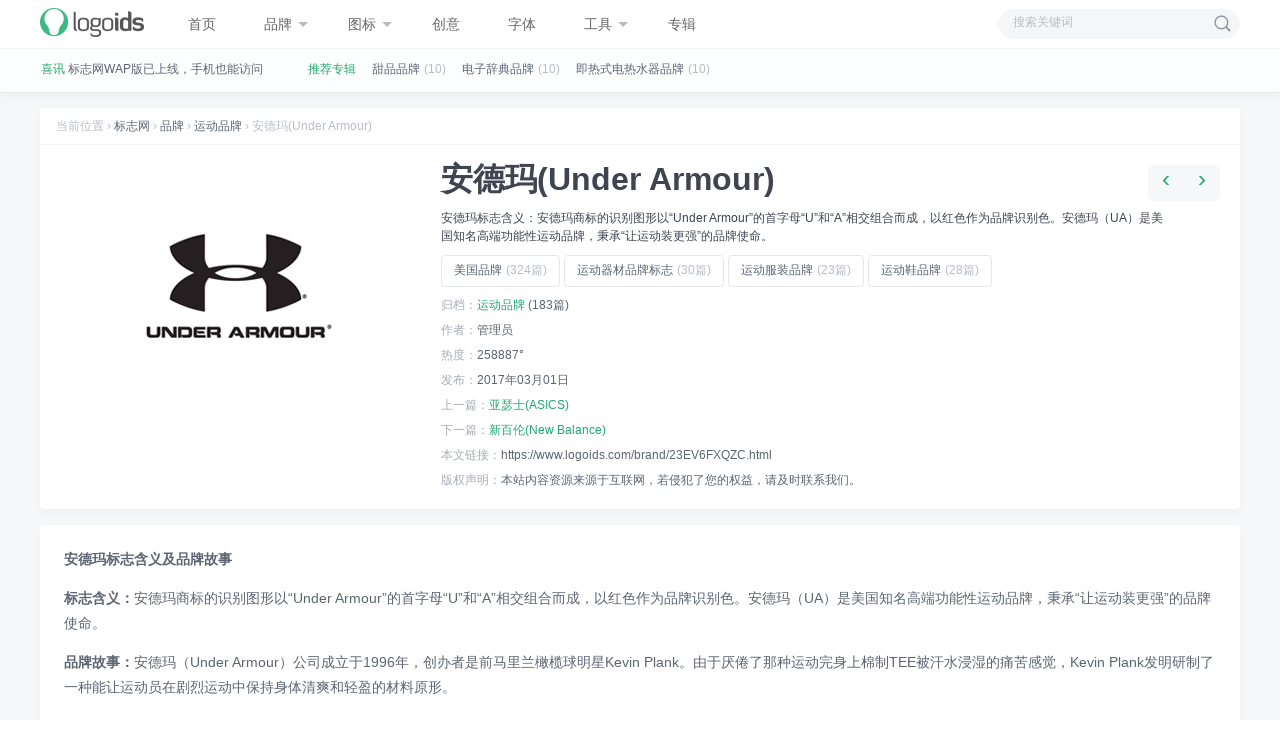

--- FILE ---
content_type: text/html; Charset=UTF-8
request_url: https://www.logoids.com/brand/23EV6FXQZC.html
body_size: 10728
content:
<!DOCTYPE HTML>
<html>
<head>
<meta http-equiv="Content-Type" content="text/html; charset=utf-8">
<title>安德玛标志_Under Armour标志_安德玛标志含义_标志网</title>
<meta name="keywords" content="安德玛标志,安德玛logo">
<meta name="description" content="安德玛标志含义：安德玛商标的识别图形以“Under Armour”的首字母“U”和“A”相交组合而成，以红色作为品牌识别色。安德玛（UA）是美国知名高端功能性运动品牌，秉承“让运动装更强”的品牌使命。作者：管理员。出处：《互联网》。">
<meta name="viewport" content="user-scalable=no, width=device-width">
<meta name="apple-mobile-web-app-title" content="标志网">
<meta name="apple-mobile-web-app-status-bar-style" content="black">
<meta name="format-detection" content="telephone=no" />
<meta http-equiv="Cache-Control" content="no-siteapp" />
<meta http-equiv="Cache-Control" content="no-transform" />
<link href="https://www.logoids.com/template/css/style.css" rel="stylesheet" type="text/css" />

</head>

<body>
<div class="wrapper" data-wap="False">
    <div class="header">
    	<div class="inner">
            <div class="logo"><a href="https://www.logoids.com" title="标志网"><strong>标志网</strong></a></div>
            <ul class="nav">
            	<li class=""><a href="https://www.logoids.com" title="标志网">首页</a></li>
                <li id="nav-brand"><a href="https://www.logoids.com/brand/" title="品牌标志" class="has">品牌<i></i></a><ul class='child'><li id="nav-watch"><a href="https://www.logoids.com/brand/watch/" title="手表品牌">手表品牌</a></li><li id="nav-car"><a href="https://www.logoids.com/brand/car/" title="汽车品牌">汽车品牌</a></li><li id="nav-cosmetic"><a href="https://www.logoids.com/brand/cosmetic/" title="化妆品品牌">化妆品品牌</a></li><li id="nav-sports"><a href="https://www.logoids.com/brand/sports/" title="运动品牌">运动品牌</a></li><li id="nav-clothing"><a href="https://www.logoids.com/brand/clothing/" title="服装品牌">服装品牌</a></li><li id="nav-dianqi"><a href="https://www.logoids.com/brand/dianqi/" title="电器品牌">电器品牌</a></li><li id="nav-shenghuodianqi"><a href="https://www.logoids.com/brand/shenghuodianqi/" title="生活电器品牌">生活电器品牌</a></li><li id="nav-chufangdianqi"><a href="https://www.logoids.com/brand/chufangdianqi/" title="厨卫电器品牌">厨卫电器品牌</a></li><li id="nav-jiancai"><a href="https://www.logoids.com/brand/jiancai/" title="建材品牌">建材品牌</a></li><li id="nav-baby"><a href="https://www.logoids.com/brand/baby/" title="母婴用品品牌">母婴用品品牌</a></li><li id="nav-furniture"><a href="https://www.logoids.com/brand/furniture/" title="家具品牌">家具品牌</a></li><li id="nav-digital"><a href="https://www.logoids.com/brand/digital/" title="科技数码品牌">科技数码品牌</a></li><li id="nav-computer"><a href="https://www.logoids.com/brand/computer/" title="电子硬件设备品牌">硬件设备品牌</a></li><li id="nav-office"><a href="https://www.logoids.com/brand/office/" title="办公设备品牌">办公设备品牌</a></li><li id="nav-wenju"><a href="https://www.logoids.com/brand/wenju/" title="文具品牌">文具品牌</a></li><li id="nav-xielei"><a href="https://www.logoids.com/brand/xielei/" title="鞋类品牌">鞋类品牌</a></li><li id="nav-xiangbaopinpai"><a href="https://www.logoids.com/brand/xiangbaopinpai/" title="箱包品牌">箱包品牌</a></li><li id="nav-zhubaoshoushi"><a href="https://www.logoids.com/brand/zhubaoshoushi/" title="珠宝首饰品牌">珠宝首饰品牌</a></li><li id="nav-meifahufa"><a href="https://www.logoids.com/brand/meifahufa/" title="美发护发品牌">美发护发品牌</a></li><li id="nav-xiuxianshipin"><a href="https://www.logoids.com/brand/xiuxianshipin/" title="休闲食品品牌">休闲食品品牌</a></li><li id="nav-yinpin"><a href="https://www.logoids.com/brand/yinpin/" title="饮品品牌">饮品品牌</a></li><li id="nav-jiuleipinpai"><a href="https://www.logoids.com/brand/jiuleipinpai/" title="酒类品牌">酒类品牌</a></li><li id="nav-canyin"><a href="https://www.logoids.com/brand/canyin/" title="餐饮品牌">餐饮品牌</a></li></ul></li><li id="nav-icon"><a href="https://www.logoids.com/icon/" title="图标设计" class="has">图标<i></i></a><ul class='child'><li id="nav-university"><a href="https://www.logoids.com/icon/university/" title="大学校徽">大学校徽</a></li><li id="nav-traffic"><a href="https://www.logoids.com/icon/traffic/" title="交通标志">交通标志</a></li><li id="nav-niwutubiao"><a href="https://www.logoids.com/icon/niwutubiao/" title="拟物图标">拟物图标</a></li></ul></li><li id="nav-idea"><a href="https://www.logoids.com/idea/" title="创意标志" >创意<i></i></a></li><li id="nav-font"><a href="https://www.logoids.com/font/" title="字体设计" >字体<i></i></a></li><li id="nav-tools"><a href="https://www.logoids.com/tools/" title="设计工具" class="has">工具<i></i></a><ul class='child'><li id="nav-color"><a href="https://www.logoids.com/tools/color/" title="Light Color色彩搭配工具">色彩搭配工具</a></li></ul></li>
                <li class=""><a href="https://www.logoids.com/tags/" title="专辑">专辑</a></li>
            </ul>
            <span id="nav_screen_btn" class="nav_screen_btn_list"></span>
            <div class="searchbar">
                <form method="get" name="SearchForm">
                    <input name="model" id="model" type="hidden" value="search" />
                    <input name="key" id="key"  type="text" value="搜索关键词" />
                    <input type="submit" data-type="1" id="SearchBtn" value="" />
                </form>
            </div>
        </div>
    </div>
    <div class="selector">
        <div class="inner">
            <div class="random-tags"><span style="color: #23a870;">推荐专辑</span><span><a href="https://www.logoids.com/tags/tianpin/" title="甜品品牌">甜品品牌</a><i>(10)</i></span><span><a href="https://www.logoids.com/tags/dianzicidian/" title="电子辞典品牌">电子辞典品牌</a><i>(10)</i></span><span><a href="https://www.logoids.com/tags/jireshireshuiqi/" title="即热式电热水器品牌">即热式电热水器品牌</a><i>(10)</i></span><span><a href="https://www.logoids.com/tags/buxiepinpai/" title="布鞋品牌">布鞋品牌</a><i>(12)</i></span><span><a href="https://www.logoids.com/tags/bigualu/" title="壁挂炉品牌">壁挂炉品牌</a><i>(21)</i></span><span><a href="https://www.logoids.com/tags/yurongfu/" title="羽绒服品牌">羽绒服品牌</a><i>(32)</i></span><span><a href="https://www.logoids.com/tags/VideoCamera/" title="摄像机品牌">摄像机品牌</a><i>(10)</i></span></div>
            <div id="notice" class="notice">
                <ul class="tlist">
                    <li><span>品牌</span> 找品牌、找标志就到标志网</li>
                    <li><span>喜讯</span> 标志网WAP版已上线，手机也能访问</li>
                    <li><span>品牌</span> 标志网，世界知名品牌标志大全</li>
                    <li><span>折腾</span> 标志网全新改版 提升体验和视觉优化</li>
                    <li><span>规划</span> 标志网新增品牌大全栏目</li>
                    <li><span>数据</span> 标志网已汇聚超过 9,000+ 品牌标志</li>
                    <li><span>数据</span> 标志网已累计超过 78,992,492 次浏览</li>
                </ul>
                <u class="up"></u><u class="down"></u>
            </div>
            
        </div>
    </div>
    <div class="container inner-off clean">
        
        <div class="pack">
            <div class="position">当前位置 &rsaquo; <a href="https://www.logoids.com" title="标志网">标志网</a> &rsaquo; <a href="https://www.logoids.com/brand/" title="品牌">品牌</a> &rsaquo; <a href="https://www.logoids.com/brand/sports/" title="运动品牌">运动品牌</a> &rsaquo; 安德玛(Under Armour)</div>
            <div class="detail">
                <div class="thumb">
                    <ul class="thumb-list">
                    <li><a href="https://www.logoids.com/upload/image/201609/2016091413121923791.jpg" target="_blank"><img src="https://www.logoids.com/upload/image/201609/2016091413121923791.jpg" alt="安德玛标志_Under Armour标志_安德玛标志含义" id="ArticleThumb" data-articleid="307" /></a></li>
                    
                    </ul>
                    <div class="thumb-list-prev thumb-list-btn">‹</div>
                    <div class="thumb-list-next thumb-list-btn">›</div>
                </div>
                <ul class="info">
                    <li><h1 class="title">安德玛(Under Armour)</h1></li>
                    <li class="item intro">安德玛标志含义：安德玛商标的识别图形以“Under Armour”的首字母“U”和“A”相交组合而成，以红色作为品牌识别色。安德玛（UA）是美国知名高端功能性运动品牌，秉承“让运动装更强”的品牌使命。</li>
                    
                    <li class="item tags"><a href="https://www.logoids.com/tags/AmericanBrand/" title="美国品牌">美国品牌<i>(324篇)</i></a><a href="https://www.logoids.com/tags/yundongqicai/" title="运动器材品牌标志">运动器材品牌标志<i>(30篇)</i></a><a href="https://www.logoids.com/tags/yundongfu/" title="运动服装品牌">运动服装品牌<i>(23篇)</i></a><a href="https://www.logoids.com/tags/yundongxie/" title="运动鞋品牌">运动鞋品牌<i>(28篇)</i></a></li>
                    <li class="item"><span class="t">归档：</span><a href="https://www.logoids.com/brand/sports/" title="运动品牌">运动品牌</a> (183篇)</li>
                    <li class="item"><span class="t">作者：</span>管理员</li>
                    <li class="item" style="display: none;"><span class="t">出处：</span>互联网</li>
                    <li class="item"><span class="t">热度：</span>258887°</li>
                    <li class="item"><span class="t">发布：</span>2017年03月01日</li>
                    <li class="item"><span class="t">上一篇：</span><a href="https://www.logoids.com/brand/23EV6FXQZD.html" title="亚瑟士(ASICS)">亚瑟士(ASICS)</a></li>
                    <li class="item"><span class="t">下一篇：</span><a href="https://www.logoids.com/brand/23EV6FXQZB.html" title="新百伦(New Balance)">新百伦(New Balance)</a></li>
                    <li class="item"><span class="t">本文链接：</span>https://www.logoids.com/brand/23EV6FXQZC.html</li>
                    <li class="item"><span class="t">版权声明：</span>本站内容资源来源于互联网，若侵犯了您的权益，请及时联系我们。</li>
                    <!-- <div class="ids-detail-btnlink"><a href="https://www.logosc.cn/?utm_source=logoids.com" target="_black">免费生成一个这样的LOGO »</a></div> -->
                </ul>
                <div class="prev"><a href="https://www.logoids.com/brand/23EV6FXQZD.html" title="亚瑟士(ASICS)">‹</a></div>
                <div class="next"><a href="https://www.logoids.com/brand/23EV6FXQZB.html" title="新百伦(New Balance)">›</a></div>
            </div>
        </div>
        
        
        <div class="pack detail-content"><p><strong>安德玛标志含义及品牌故事</strong></p><p><strong>标志含义：</strong>安德玛商标的识别图形以“Under Armour”的首字母“U”和“A”相交组合而成，以红色作为品牌识别色。安德玛（UA）是美国知名高端功能性运动品牌，秉承“让运动装更强”的品牌使命。</p><p><strong>品牌故事：</strong>安德玛（Under Armour）公司成立于1996年，创办者是前马里兰橄榄球明星Kevin Plank。由于厌倦了那种运动完身上棉制TEE被汗水浸湿的痛苦感觉，Kevin Plank发明研制了一种能让运动员在剧烈运动中保持身体清爽和轻盈的材料原形。</p><p><br/></p><p><strong>安德玛标志高清大图</strong></p><p><img src="https://www.logoids.com/upload/image/201609/14740330225537458.jpg" title="安德玛标志.jpg" alt="安德玛标志.jpg"/></p><p><strong>安德玛品牌介绍</strong></p><p>中文名：安德玛<br/>外文名：Under Armour<br/>总部：美国马里兰州巴尔的摩市<br/>经营范围：体育运动装备</p><p>安德玛（Under Armour），美国体育运动装备品牌。Under Armour（纽约证交所代号UA）的总部在巴尔的摩，马里兰州，该公司主要生产体育装备。</p><p>安德玛（UA）主要生产穿在运动队服里面的紧身内衣（比如穿在篮球服和棒球服下）或者垫肩（比如美式足球或者曲棍球的肩膀垫），但除此之外UA还生产卫衣，普通Tee，长运动裤等等。Under Armour带领了生产紧身，以吸汗涤纶纱线（moisture-wicking）为材料的体育装备的潮流。随后，Nike（dri-fit pro系列）以及Reebok（NFL装备系列）便纷纷效仿。在2006年6月，Under Armour发行了一个以“Click-Clack”为口号的足球夹板品牌。</p><p><br/></p><p><strong>安德玛品牌文化</strong></p><p>安德玛（Under Armour）是美国知名高端功能性运动品牌，秉承“让运动装更强”的品牌使命，坚持用激情、设计和不断创新，为运动者提供包括服装、鞋子和配件的全套运动装备。</p></div>
        
        <ul class="list article-pager-list clean">
            <li>
                <div class="cell">
                    <div class="title"><h4><a href="https://www.logoids.com/brand/257T39BE21.html" title="德芙(Dove)">德芙(Dove)</a></h4></div>
                    <div class="thumb">
                        <a href="https://www.logoids.com/brand/257T39BE21.html" title="德芙(Dove)">
                            <img src="https://www.logoids.com/upload/image/201810/15392440148948851.jpg" alt="德芙(Dove)" />
                            <div class="line"></div>
                        </a>
                    </div>
                    <div class="info list-info-links">
                        <div class="icon"><span class="icon-tag"></span></div>
                        <div class="links">
                            <div class="item"><a href="https://www.logoids.com/brand/xiuxianshipin/" title="休闲食品品牌">休闲食品品牌</a></div>
                            <div class="item"><a href="https://www.logoids.com/tags/AmericanBrand/" title="美国品牌">美国品牌</a></div><div class="item"><a href="https://www.logoids.com/tags/tangguo/" title="糖果品牌">糖果品牌</a></div><div class="item"><a href="https://www.logoids.com/tags/qiaokeli/" title="巧克力品牌">巧克力品牌</a></div>
                            <div class="clean"></div>
                            <div class="author">始于1986年美国，玛氏推出的享誉世界的经典巧克力品牌，以独具丝滑的口感与香醇回味征服了众多爱好者的心德芙是世界知名宠物食品和休闲食品制造商美国跨国食品公司玛氏（Mar...</div>
                        </div>
                    </div>
                    <div class="hits">热度(28313°)</div>
                </div>
            </li>
            <li>
                <div class="cell">
                    <div class="title"><h4><a href="https://www.logoids.com/brand/24WC61FTNQ.html" title="李维斯(Levi's)">李维斯(Levi's)</a></h4></div>
                    <div class="thumb">
                        <a href="https://www.logoids.com/brand/24WC61FTNQ.html" title="李维斯(Levi's)">
                            <img src="https://www.logoids.com/upload/image/201806/15302563067889357.jpg" alt="李维斯(Levi's)" />
                            <div class="line"></div>
                        </a>
                    </div>
                    <div class="info list-info-links">
                        <div class="icon"><span class="icon-tag"></span></div>
                        <div class="links">
                            <div class="item"><a href="https://www.logoids.com/brand/clothing/" title="服装品牌">服装品牌</a></div>
                            <div class="item"><a href="https://www.logoids.com/tags/AmericanBrand/" title="美国品牌">美国品牌</a></div><div class="item"><a href="https://www.logoids.com/tags/nanzhuang/" title="男装品牌">男装品牌</a></div><div class="item"><a href="https://www.logoids.com/tags/niuzaiku/" title="牛仔裤品牌">牛仔裤品牌</a></div><div class="item"><a href="https://www.logoids.com/tags/nvku/" title="女裤品牌">女裤品牌</a></div><div class="item"><a href="https://www.logoids.com/tags/nanku/" title="男裤品牌">男裤品牌</a></div><div class="item"><a href="https://www.logoids.com/tags/xiuxianfuzhuang/" title="休闲服装品牌">休闲服装品牌</a></div>
                            <div class="clean"></div>
                            <div class="author">始于1873年美国，牛仔裤鼻祖，代表美国西部的拓荒力量和精神，独有的红旗标是李维斯的特点LEVI'S是来自美国西部最闻名的名字之一。它也是世界第一条牛仔裤的发明人LeviStrau...</div>
                        </div>
                    </div>
                    <div class="hits">热度(51834°)</div>
                </div>
            </li>
            <li>
                <div class="cell">
                    <div class="title"><h4><a href="https://www.logoids.com/brand/257OZJIOGN.html" title="M&M'S">M&M'S</a></h4></div>
                    <div class="thumb">
                        <a href="https://www.logoids.com/brand/257OZJIOGN.html" title="M&M'S">
                            <img src="https://www.logoids.com/upload/image/201810/15391550246093229.jpg" alt="M&M'S" />
                            <div class="line"></div>
                        </a>
                    </div>
                    <div class="info list-info-links">
                        <div class="icon"><span class="icon-tag"></span></div>
                        <div class="links">
                            <div class="item"><a href="https://www.logoids.com/brand/xiuxianshipin/" title="休闲食品品牌">休闲食品品牌</a></div>
                            <div class="item"><a href="https://www.logoids.com/tags/AmericanBrand/" title="美国品牌">美国品牌</a></div><div class="item"><a href="https://www.logoids.com/tags/tangguo/" title="糖果品牌">糖果品牌</a></div><div class="item"><a href="https://www.logoids.com/tags/qiaokeli/" title="巧克力品牌">巧克力品牌</a></div>
                            <div class="clean"></div>
                            <div class="author">玛氏食品（中国）有限公司，始于1941年，美国玛氏集团旗下，世界著名巧克力豆品牌，其以香浓牛奶巧克力、五彩薄脆的糖衣、性格鲜明的卡通形象而广受消费者赞誉香浓牛奶巧克力，五...</div>
                        </div>
                    </div>
                    <div class="hits">热度(10112°)</div>
                </div>
            </li>
            <li>
                <div class="cell">
                    <div class="title"><h4><a href="https://www.logoids.com/brand/24UGQXCYHC.html" title="范罗士(Fellowes)">范罗士(Fellowes)</a></h4></div>
                    <div class="thumb">
                        <a href="https://www.logoids.com/brand/24UGQXCYHC.html" title="范罗士(Fellowes)">
                            <img src="https://www.logoids.com/upload/image/201806/15287881809772963.jpg" alt="范罗士(Fellowes)" />
                            <div class="line"></div>
                        </a>
                    </div>
                    <div class="info list-info-links">
                        <div class="icon"><span class="icon-tag"></span></div>
                        <div class="links">
                            <div class="item"><a href="https://www.logoids.com/brand/office/" title="办公设备品牌">办公设备品牌</a></div>
                            <div class="item"><a href="https://www.logoids.com/tags/AmericanBrand/" title="美国品牌">美国品牌</a></div><div class="item"><a href="https://www.logoids.com/tags/suizhiji/" title="碎纸机品牌">碎纸机品牌</a></div><div class="item"><a href="https://www.logoids.com/tags/sufengji/" title="塑封机品牌">塑封机品牌</a></div>
                            <div class="clean"></div>
                            <div class="author">成立于1917年美国，全球知名商业机器制造商和销售商，提供多样化办公用品解决方案，享誉全球的国际化办公用品生产商“范罗士”是一个国际性的家族企业，1917年在美国芝加哥市...</div>
                        </div>
                    </div>
                    <div class="hits">热度(6361°)</div>
                </div>
            </li>
            <li>
                <div class="cell">
                    <div class="title"><h4><a href="https://www.logoids.com/brand/23EV6FXQZA.html" title="好奇(HUGGIES)">好奇(HUGGIES)</a></h4></div>
                    <div class="thumb">
                        <a href="https://www.logoids.com/brand/23EV6FXQZA.html" title="好奇(HUGGIES)">
                            <img src="https://www.logoids.com/upload/image/201609/2016091317105430413.jpg" alt="好奇(HUGGIES)" />
                            <div class="line"></div>
                        </a>
                    </div>
                    <div class="info list-info-links">
                        <div class="icon"><span class="icon-tag"></span></div>
                        <div class="links">
                            <div class="item"><a href="https://www.logoids.com/brand/diaper/" title="纸尿裤品牌">纸尿裤品牌</a></div>
                            <div class="item"><a href="https://www.logoids.com/tags/AmericanBrand/" title="美国品牌">美国品牌</a></div>
                            <div class="clean"></div>
                            <div class="author">好奇纸尿裤作为金佰利公司的明星产品，也是美国消费者报告介绍的品牌。本文介绍好奇纸尿裤品牌标识，公司介绍，产品特点及纸尿裤测评。</div>
                        </div>
                    </div>
                    <div class="hits">热度(12395°)</div>
                </div>
            </li>
            <li>
                <div class="cell">
                    <div class="title"><h4><a href="https://www.logoids.com/brand/24ZR12Z3VU.html" title="马基高(Mac Gregor)">马基高(Mac Gregor)</a></h4></div>
                    <div class="thumb">
                        <a href="https://www.logoids.com/brand/24ZR12Z3VU.html" title="马基高(Mac Gregor)">
                            <img src="https://www.logoids.com/upload/image/201807/15329327553504713.jpg" alt="马基高(Mac Gregor)" />
                            <div class="line"></div>
                        </a>
                    </div>
                    <div class="info list-info-links">
                        <div class="icon"><span class="icon-tag"></span></div>
                        <div class="links">
                            <div class="item"><a href="https://www.logoids.com/brand/sports/" title="运动品牌">运动品牌</a></div>
                            <div class="item"><a href="https://www.logoids.com/tags/AmericanBrand/" title="美国品牌">美国品牌</a></div><div class="item"><a href="https://www.logoids.com/tags/gaoerfuqiu/" title="高尔夫球品牌">高尔夫球品牌</a></div>
                            <div class="clean"></div>
                            <div class="author">创于1897年美国亚特兰大，拥有国际顶级性能的木杆/铁杆/推杆和大白鲨服装的高尔夫球具用品供应商马基高公司（MacGregorGOIf）创建于1897年，公司的总部设在美国的乔治亚洲的亚...</div>
                        </div>
                    </div>
                    <div class="hits">热度(8084°)</div>
                </div>
            </li>
            <li>
                <div class="cell">
                    <div class="title"><h4><a href="https://www.logoids.com/brand/24EWA2UGYR.html" title="IBM">IBM</a></h4></div>
                    <div class="thumb">
                        <a href="https://www.logoids.com/brand/24EWA2UGYR.html" title="IBM">
                            <img src="https://www.logoids.com/upload/image/201801/15165881344611311.jpg" alt="IBM" />
                            <div class="line"></div>
                        </a>
                    </div>
                    <div class="info list-info-links">
                        <div class="icon"><span class="icon-tag"></span></div>
                        <div class="links">
                            <div class="item"><a href="https://www.logoids.com/brand/digital/" title="科技数码品牌">科技数码品牌</a></div>
                            <div class="item"><a href="https://www.logoids.com/tags/AmericanBrand/" title="美国品牌">美国品牌</a></div><div class="item"><a href="https://www.logoids.com/tags/AI/" title="人工智能品牌">人工智能品牌</a></div>
                            <div class="clean"></div>
                            <div class="author">创立于1911年美国，世界500强，全球计算机产业长期的领导者，全球较大的信息技术和业务解决方案公司，其创立的个人计算机标准至今还在沿用IBM，即国际商业机器公司，1911年创立...</div>
                        </div>
                    </div>
                    <div class="hits">热度(15815°)</div>
                </div>
            </li>
            <li>
                <div class="cell">
                    <div class="title"><h4><a href="https://www.logoids.com/brand/25AV4K3B4U.html" title="八喜(BAXY)">八喜(BAXY)</a></h4></div>
                    <div class="thumb">
                        <a href="https://www.logoids.com/brand/25AV4K3B4U.html" title="八喜(BAXY)">
                            <img src="https://www.logoids.com/upload/image/201811/15416396687386045.jpg" alt="八喜(BAXY)" />
                            <div class="line"></div>
                        </a>
                    </div>
                    <div class="info list-info-links">
                        <div class="icon"><span class="icon-tag"></span></div>
                        <div class="links">
                            <div class="item"><a href="https://www.logoids.com/brand/xiuxianshipin/" title="休闲食品品牌">休闲食品品牌</a></div>
                            <div class="item"><a href="https://www.logoids.com/tags/AmericanBrand/" title="美国品牌">美国品牌</a></div><div class="item"><a href="https://www.logoids.com/tags/bingqilin/" title="冰淇淋品牌">冰淇淋品牌</a></div>
                            <div class="clean"></div>
                            <div class="author">源于1932年，地道的美式风味冰淇淋品牌，专业生产销售口感纯生的新鲜奶油冰淇淋泊来品牌：“八喜”冰淇淋配方源于1932年美国旧金山，1990年进入中国，成为国内专业生产新鲜奶制...</div>
                        </div>
                    </div>
                    <div class="hits">热度(13584°)</div>
                </div>
            </li>
        </ul>
    </div>
            
        <div class="sider">
            <div class="inner">
                <dl class="per20">
                    <dt><h3>热门专辑</h3></dt>
                    <dd><ul>
                    <li class="li-1"><i class='hl'>01.</i><a href="https://www.logoids.com/tags/paoche/" title="跑车品牌">跑车品牌</a><span class="hits">热度(424657°)</span></li>
                    <li class="li-0"><i class='hl'>02.</i><a href="https://www.logoids.com/tags/yundongxie/" title="运动鞋品牌">运动鞋品牌</a><span class="hits">热度(326454°)</span></li>
                    <li class="li-1"><i class='hl'>03.</i><a href="https://www.logoids.com/tags/yundongfu/" title="运动服装品牌">运动服装品牌</a><span class="hits">热度(261656°)</span></li>
                    <li class="li-0"><i>04.</i><a href="https://www.logoids.com/tags/haoche/" title="豪车标志">豪车标志</a><span class="hits">热度(225636°)</span></li>
                    <li class="li-1"><i>05.</i><a href="https://www.logoids.com/tags/nanzhuang/" title="男装品牌">男装品牌</a><span class="hits">热度(204998°)</span></li>
                    <li class="li-0"><i>06.</i><a href="https://www.logoids.com/tags/ChineseBrand/" title="中国品牌">中国品牌</a><span class="hits">热度(193738°)</span></li>
                    <li class="li-1"><i>07.</i><a href="https://www.logoids.com/tags/yurongfu/" title="羽绒服品牌">羽绒服品牌</a><span class="hits">热度(148702°)</span></li>
                    <li class="li-0"><i>08.</i><a href="https://www.logoids.com/tags/letter/" title="字母">字母</a><span class="hits">热度(130005°)</span></li>
                    <li class="li-1"><i>09.</i><a href="https://www.logoids.com/tags/JapaneseBrand/" title="日本品牌">日本品牌</a><span class="hits">热度(124529°)</span></li>
                    <li class="li-0"><i>10.</i><a href="https://www.logoids.com/tags/bijiben/" title="笔记本电脑品牌">笔记本电脑品牌</a><span class="hits">热度(118096°)</span></li>
                </ul></dd>
                </dl>
                <dl class="per20">
                    <dt><h3>最新专辑</h3></dt>
                    <dd><ul>
                    <li class="li-1"><i class='hl'>01.</i><a href="https://www.logoids.com/tags/Ukulele/" title="尤克里里品牌">尤克里里品牌</a><span class="hits">热度(11151°)</span></li>
                    <li class="li-0"><i class='hl'>02.</i><a href="https://www.logoids.com/tags/gudianjita/" title="古典吉他品牌">古典吉他品牌</a><span class="hits">热度(3986°)</span></li>
                    <li class="li-1"><i class='hl'>03.</i><a href="https://www.logoids.com/tags/minyaojita/" title="民谣吉他品牌">民谣吉他品牌</a><span class="hits">热度(7868°)</span></li>
                    <li class="li-0"><i>04.</i><a href="https://www.logoids.com/tags/dianjita/" title="电吉他品牌">电吉他品牌</a><span class="hits">热度(11478°)</span></li>
                    <li class="li-1"><i>05.</i><a href="https://www.logoids.com/tags/xiaotiqin/" title="小提琴品牌">小提琴品牌</a><span class="hits">热度(5023°)</span></li>
                    <li class="li-0"><i>06.</i><a href="https://www.logoids.com/tags/guitar/" title="吉他品牌">吉他品牌</a><span class="hits">热度(37325°)</span></li>
                    <li class="li-1"><i>07.</i><a href="https://www.logoids.com/tags/gangqin/" title="钢琴品牌">钢琴品牌</a><span class="hits">热度(25283°)</span></li>
                    <li class="li-0"><i>08.</i><a href="https://www.logoids.com/tags/yueqi/" title="乐器品牌">乐器品牌</a><span class="hits">热度(32463°)</span></li>
                    <li class="li-1"><i>09.</i><a href="https://www.logoids.com/tags/oceania-national-flag/" title="大洋洲各国国旗">大洋洲各国国旗</a><span class="hits">热度(6973°)</span></li>
                    <li class="li-0"><i>10.</i><a href="https://www.logoids.com/tags/south-america-national-flag/" title="南美洲各国国旗">南美洲各国国旗</a><span class="hits">热度(11985°)</span></li>
                </ul></dd>
                </dl>
                <dl class="per30">
                    <dt><h3>运动品牌热度榜</h3></dt>
                    <dd><ul>
                    <li class="li-1"><i class='hl'>01.</i><a href="https://www.logoids.com/brand/23EV6FXR09.html" title="乔丹(AIR JORDAN)">乔丹(AIR JORDAN)</a><span class="hits">热度(386674°)</span></li>
                    <li class="li-0"><i class='hl'>02.</i><a href="https://www.logoids.com/brand/23EV6FXQZ0.html" title="彪马(PUMA)">彪马(PUMA)</a><span class="hits">热度(382724°)</span></li>
                    <li class="li-1"><i class='hl'>03.</i><a href="https://www.logoids.com/brand/23EV6FXQZ1.html" title="斐乐(FILA)">斐乐(FILA)</a><span class="hits">热度(268214°)</span></li>
                    <li class="li-0"><i>04.</i><a href="https://www.logoids.com/brand/23EV6FXQZC.html" title="安德玛(Under Armour)">安德玛(Under Armour)</a><span class="hits">热度(258887°)</span></li>
                    <li class="li-1"><i>05.</i><a href="https://www.logoids.com/brand/23EV6FXQYN.html" title="耐克(NIKE)">耐克(NIKE)</a><span class="hits">热度(240134°)</span></li>
                    <li class="li-0"><i>06.</i><a href="https://www.logoids.com/brand/23EV6FXQZB.html" title="新百伦(New Balance)">新百伦(New Balance)</a><span class="hits">热度(201760°)</span></li>
                    <li class="li-1"><i>07.</i><a href="https://www.logoids.com/brand/23EV6FXQZW.html" title="安踏(ANTA)">安踏(ANTA)</a><span class="hits">热度(163044°)</span></li>
                    <li class="li-0"><i>08.</i><a href="https://www.logoids.com/brand/23EV6FXR1V.html" title="北面(The North Face)">北面(The North Face)</a><span class="hits">热度(159748°)</span></li>
                    <li class="li-1"><i>09.</i><a href="https://www.logoids.com/brand/23EV6FXQZV.html" title="李宁(LI-NING)">李宁(LI-NING)</a><span class="hits">热度(155038°)</span></li>
                    <li class="li-0"><i>10.</i><a href="https://www.logoids.com/brand/23EV6FXR00.html" title="乔丹(QIAODAN)">乔丹(QIAODAN)</a><span class="hits">热度(127616°)</span></li>
                </ul></dd>
                </dl>
                <dl class="per30">
                    <dt><h3>随便看看</h3></dt>
                    <dd><ul>
                    <li class="li-1"><i class='hl'>01.</i><a href="https://www.logoids.com/brand/23EV6FXR66.html" title="搏飞(Bowflex)">搏飞(Bowflex)</a><span class="hits">热度(14305°)</span></li>
                    <li class="li-0"><i class='hl'>02.</i><a href="https://www.logoids.com/brand/24Z74I4JJ7.html" title="天鹅(TIAN-E)">天鹅(TIAN-E)</a><span class="hits">热度(9822°)</span></li>
                    <li class="li-1"><i class='hl'>03.</i><a href="https://www.logoids.com/brand/24ZACAIJRC.html" title="嘎蒙特(GARMONT)">嘎蒙特(GARMONT)</a><span class="hits">热度(14381°)</span></li>
                    <li class="li-0"><i>04.</i><a href="https://www.logoids.com/brand/23EV6FXR22.html" title="邦喜尔(Benhill)">邦喜尔(Benhill)</a><span class="hits">热度(12203°)</span></li>
                    <li class="li-1"><i>05.</i><a href="https://www.logoids.com/brand/24YMLBBSW4.html" title="凯迪龙(Kdilon)">凯迪龙(Kdilon)</a><span class="hits">热度(7798°)</span></li>
                    <li class="li-0"><i>06.</i><a href="https://www.logoids.com/brand/23EV6FXR1F.html" title="高神(GOSEN)">高神(GOSEN)</a><span class="hits">热度(19470°)</span></li>
                    <li class="li-1"><i>07.</i><a href="https://www.logoids.com/brand/24ZUCC4ITW.html" title="威利(FURY)">威利(FURY)</a><span class="hits">热度(9021°)</span></li>
                    <li class="li-0"><i>08.</i><a href="https://www.logoids.com/brand/24ZUCC4ITX.html" title="莱利(RILEY)">莱利(RILEY)</a><span class="hits">热度(10183°)</span></li>
                    <li class="li-1"><i>09.</i><a href="https://www.logoids.com/brand/23EV6FXR19.html" title="尤尼克斯(YONEX)">尤尼克斯(YONEX)</a><span class="hits">热度(41210°)</span></li>
                    <li class="li-0"><i>10.</i><a href="https://www.logoids.com/brand/24ZACBB7S8.html" title="迈乐(Merrell)">迈乐(Merrell)</a><span class="hits">热度(11611°)</span></li>
                </ul></dd>
                </dl>
            </div>
        </div>
    <div class="footer"><div class="inner">Copyright &copy; 2013-2025 <a href="https://www.logoids.com" title="标志网">标志网</a> All Rights Reserved. 联系我们:hahcd@hotmail.com<a href="https://beian.miit.gov.cn/" target="_blank"></a> <div class="footer-logo"></div></div></div>

</div>
<script type="text/javascript" charset="utf-8" src="/template/script/jquery.min.js"></script>
<script type="text/javascript" charset="utf-8" src="/template/script/public.function.js"></script>
<script type="text/javascript">$("#nav-sports").attr("class", "curr");</script>
</body>
</html>



--- FILE ---
content_type: text/css
request_url: https://www.logoids.com/template/css/style.css
body_size: 6872
content:
@charset "utf-8";
/*--------------全局---------------*/
html{ overflow-y:scroll}
body {font-family: "Microsoft YaHei", Arial, Helvetica, sans-serif; font-size: 12px; color:#5d6572; margin: 0px; padding:0;}
ul,ol,li,dl,dd,form,h1,h2,h3,h4,h5,h6{ margin:0; padding:0; list-style:none outside;}
img{ border:0;}
input,button,select,textarea{font-family: "Microsoft YaHei", Arial, Helvetica, sans-serif; font-size:12px; margin:0; padding:0; outline:none;}
a{ color:#23a870; text-decoration:none;}
a:hover{ color:#000; text-decoration:none;}
/*--------------公共---------------*/
.clean:after { content:""; height:0; visibility:hidden; display:block; clear:both;}
.clean { zoom:1;}
.left { float:left;}
.right { float:right;}
.hide { display:none;}
.per20{ width:20%;}
.per25{ width:25%;}
.per30{ width:30%;}
.per33{ width:33.33%;}
.per50{ width:50%;}
/*--------------布局---------------*/
.inner { width:1200px; margin:0 auto; position:relative;}
.inner-off { width:1216px; margin:0 auto; position:relative;}
.wrapper { background:#f6f7f8;}
.header { position:fixed; top:0; width:100%; background:#fff; height:48px; z-index:5; border-bottom:1px solid rgba(63, 68, 80, 0.06);}
.selector { position:fixed; top: 48px; z-index:1; width: 100%; background: #fdfefe; height: 44px; border-bottom:1px solid rgba(63, 68, 80, 0.12); box-shadow: 1px 2px 16px -1px rgba(63, 68, 80, 0.05);}
.container { padding:100px 0 0 0; overflow:hidden; position:relative;}
.common-tag { overflow: hidden;}
.common-tag .col { margin-top: -1px;}
.random-tags { width: 500px; margin: 0 auto; line-height: 42px; height: 42px; overflow: hidden; position: absolute; left: 260px;}
.random-tags a { margin-right: 4px; color: #5d6572;}
.random-tags a:hover { color: #23a870;}
.random-tags span { margin: 0 8px; display: inline-block;}
.random-tags span i { font-style: normal; color: #b9bdc5;}
.bd-menubar { width: 424px; height: 42px; line-height: 42px; overflow: hidden; position: absolute; right: 0;}
.bd-menubar dt { float: left; color: #23a870;}
.bd-menubar dd { float: right; width: 360px; height: 22px; margin-top: 7px;}
.bd-nav { position: absolute; left: 604px; top: 13px; }
.lefter { width:850px; float:left;}
.righter { width:320px; float:right;}
.sider { background: #fff; border-top:1px solid rgba(63, 68, 80, 0.08); overflow: hidden; padding: 20px 0 20px 0; overflow: hidden;}
.sider dl { float: left;}
.sider dl dt h3 { font-size: 18px; font-weight: normal;}
.sider dl dd { margin-top: 10px; padding: 0 16px 0 1px;}
.sider dl dd ul li { line-height: 16px; padding: 6px 0;}
.sider dl dd ul li i { display: inline-block; font-style: normal; width: 16px; height: 16px; margin-right: 8px; color: #b9bdc5;}
.sider dl dd ul li i.hl { color: #23a870;}
.sider dl dd ul li .hits {  color: #b9bdc5;}
.sider dl dd ul li a { color: #5d6572; margin-right: 6px;}
.sider dl dd ul li a:hover {  color: #23a870;}
.guider h2 { margin-left:10px;}
.footer { background:#fff; padding:16px 0; text-align:left; border-top:1px dotted #eee; color:#b9bdc5;}
.footer-logo { position:absolute; top:-1px; right:0; width:72px; height:20px; background:url(../images/img.png) no-repeat 0 -380px; background-size:400px 400px; }
/*--------------logo---------------*/
.logo { position:absolute; left:0px; top:8px;}
.logo a { display:block; width:105px; height:30px; background:url(../images/img.png) no-repeat -80px 0; background-size:400px 400px;}
.logo a strong{ display:none;}
/*--------------nav---------------*/
.nav { position:absolute; left:124px; right:0; top:0px; height:48px;}
.nav li { float:left; font-size:14px; line-height:48px; margin:0 0px 0 0; position:relative;}
.nav li i {border:5px solid #000; border-color:#bbb transparent transparent transparent; position:absolute; right:16px; top:22px; cursor:pointer; display:none;}
.nav li a { display:block; color:#666; padding:0 24px;}
.nav li a.has { padding-right:32px;}
.nav li a.has i { display:block;}
.nav li a:hover { color:#23a870; background:#f6f7f8;}
.nav li.curr a{ color:#23a870;}
.nav li.curr .child a { color:#666;}
.nav li.curr .child a:hover { color:#23a870;}
.nav li.curr i,.nav li a:hover i { border-color:#23a870 transparent transparent transparent;}
.nav li .child { position:absolute; background:#fff; border:1px solid #ddd; width:320px; box-shadow: 1px 2px 6px -1px rgba(63, 68, 80, 0.1); display:none; border-bottom-left-radius:4px; border-bottom-right-radius:4px; overflow:hidden;}
.nav li .child li { float:left; width: 50%;}
.nav li .child a { line-height:36px; border-right: 1px solid #f6f6f6;}
.nav_screen_btn { display:none;}
/*--------------menu---------------*/
.menu { overflow: hidden; position: relative; border-top: 1px solid rgba(63, 68, 80, 0.05);}
.menu dt { position: absolute; left: 16px; top: 17px; color: #b9bdc5;}
.menu dt a { color:#b9bdc5;}
.menu dt a:hover { color:rgb(63, 68, 80);}
.menu dd { margin-left: 75px; padding: 8px;}
.menu dd ul {overflow: hidden;}
.menu dd ul li { overflow: hidden; float: left;}
.menu dd ul li a { padding:6px 12px 7px 12px; border:1px solid rgba(63, 68, 80, 0.12); display:block; border-radius: 4px; margin: 2px; color:#5d6572;}
.menu dd ul li a:hover { background:#f6f7f8; border:1px solid rgba(63, 68, 80, 0.24);}
.menu dd ul li a span { margin-right:4px;}
.menu dd ul li a i { color:#b9bdc5; font-style:normal; font-size: 12px;}
.menu dd ul li a.curr { background:#23a870; color:#fff;}
.menu dd ul li a.curr i { color:#fff; opacity:0.35;}
.menu dd ul li.guide-more { text-align:center; border-bottom:1px solid #eee; border-top:0; padding:6px 0; cursor:pointer;}
.menu dd ul li.guide-more:hover { background:#f8f8f8;}
/*--------------search---------------*/
.searchbar { position:absolute; right:0px; top:9px; width:240px; height:28px; background:#f4f6f8; border:1px solid #f4f6f8; border-radius:20px;}
.searchbar input[type="text"] { position:absolute; top:3px; width:100%; border:0; background:#f4f6f8; color:#b9bdc5; padding:2px 0; text-indent:14px; border-radius:20px;}
.searchbar input[type="submit"] { width:36px; height:28px; background:url(../images/img.png) no-repeat -240px 4px; background-size:400px 400px; border:0; position:absolute; cursor:pointer;  right:0px; top:0px; -webkit-border-radius:20px; -moz-border-radius:20px; border-radius:20px; overflow:hidden;}
.searchbar input[type="submit"]:hover { background-position: -240px -26px;}
.search_suggest { position:absolute; left:196px; top:48px; width:40%; max-height:320px; background:#fff; -webkit-border-radius:4px; -moz-border-radius:4px; border-radius:4px; -webkit-box-shadow: 0 10px 20px -10px #999; -moz-box-shadow: 0 10px 20px -10px #999; box-shadow: 0 6px 12px 0px #aaa; z-index:99; overflow-y:scroll;}
.search_suggest li{ border-bottom:1px dotted #e6e6e6; padding:6px 10px;}
/*--------------notice---------------*/
.notice{ position:absolute; top:0px; left:0px; width:280px; margin:0px 0 0 0; height:44px; line-height:42px; overflow:hidden;}
.notice .tlist{ padding-left:1px;}
.notice .tlist li{ text-align:left;}
.notice .up{border:5px solid #000; border-color:transparent transparent #eee transparent; position:absolute; right:0px; top:3px; cursor:pointer; display:none;}
.notice .up:hover{border-color:transparent transparent #666 transparent;}
.notice .down{border:5px solid #000; border-color:#eee transparent transparent transparent; position:absolute; right:0px; top:18px; cursor:pointer; display:none;}
.notice .down:hover{ border-color:#666 transparent transparent transparent;}
.notice span{ color:#23a870;}
/*--------------notice---------------*/
.outsite { position: absolute; top: 0; right: 0; height: 44px; line-height: 44px;}
.outsite a { display: block; position: relative;}
.outsite a i { background:url(../images/img.png) no-repeat -100px -388px; background-size:400px 400px; width: 64px; height: 12px; display: block; position: absolute; top: 50%; margin-top: -6px;}
.outsite a span { padding-left: 65px;}
/*--------------块---------------*/
.pack { background: #fff; box-shadow: 0 4px 12px -2px rgba(63, 68, 80, 0.05); border-radius: 4px; margin: 8px;}
.pack-title { border-bottom: 0px solid #eee; padding: 12px 16px;}
.pack-title h2, .pack-title h3 { font-weight: normal; font-size: 16px; line-height: 16px;}
.pack-content { padding: 0 16px; overflow: hidden;}

.base { border-top: 1px solid rgba(63, 68, 80, 0.05); overflow: hidden; position: relative; height: 64px; padding-left: 16px;}
.base h1 { font-size: 32px; line-height: 32px; font-weight: normal; float: left; color: #333; font-weight: bold; margin: 12px 0 0 0px;}
.base .back { float: left; margin: 10px 10px 0 0px;}
.base .back a { display: block; text-align: center; width: 40px; height: 40px; font-size: 36px; line-height: 34px; background: rgb(63, 68, 80); color: rgb(255, 255, 255); border-radius: 50%; box-sizing: border-box;}
.base .back a:hover { background: #23a870; color: #fff; border-color: #23a870;}
.base .thumb { float: left; margin: 10px 10px 0 0px; width: 40px; height: 40px; border-radius: 50%; overflow: hidden; position: relative;}
.base .thumb img{ width: 52px; height: 40px; display: block; margin-left: -6px;}
.base .thumb .line{  width:200%; height:200%; border:1px solid rgba(63, 68, 80, 0.25); border-radius: 50%; position:absolute; left:0; top:0; margin:-50% 0 0 -50%; box-sizing:border-box; transform:scale(0.5,0.5);}
.base .info {float: right; }
.base .info .item { display: block; height: 64px; float: left; padding: 0 16px; border-left: 1px dotted #eee; text-align: center;}
.base .info .item span { display: block; margin-top: 13px; color: #999;}
.base .info .item i { display: block; margin-top: 6px; font-size: 14px; line-height: 14px; font-style: normal;}
.base .info .item a { color: #5d6572;}
.base .info .item a:hover { color: #23a870;}
.base-intro { padding: 8px 16px; border-top: 1px solid rgba(63, 68, 80, 0.05);}
.base-intro p { margin: 8px 0; line-height: 160%;}
.base-intro h2 { font-size: 16px; line-height: 16px; font-weight: normal; margin: 10px 0 6px 0; display: inline-block; color: rgb(63, 68, 80);}

/*--------------article---------------*/
.detail { padding:16px; position: relative; border-top: 1px solid rgba(63, 68, 80, 0.05); overflow: hidden;}
.detail .title { font-size: 32px; line-height: 36px; color:#3f4450; padding-bottom: 8px; display: block;}
.detail .thumb { float: left; width: 325px; height: 260px; position: relative; overflow: hidden; margin-left: 20px;}
.detail .thumb .thumb-list li { float: left;}
.detail .thumb .thumb-list li img { border-radius: 4px; display: block; width: 325px; height: 260px; background: #fafbfc url(../images/png_bg.jpg);}
.detail .thumb .thumb-list-btn { position: absolute; top: 50%; margin-top: -15px; background: #3f4450; width: 30px; height: 30px;color: #fff; text-align: center; font-size: 20px; line-height: 26px; border-radius: 50%; cursor: default; display: none;}
.detail .thumb .thumb-list-btn:hover { background: #23a870;}
.detail .thumb .thumb-list-prev { left: 0;}
.detail .thumb .thumb-list-next { right: 0;}
.detail .thumb .line { width:200%; height:200%; border:1px solid rgba(63, 68, 80, 0.12); border-radius: 12px; position:absolute; left:0; top:0; margin:-50% 0 0 -50%; box-sizing:border-box; transform:scale(0.5,0.5);}
.detail .thumb .download { position: absolute; bottom: 16px; left: 16px; width: 48px; height: 48px; opacity: 0.98;}
.detail .thumb .download a { display: block; width: 48px; height: 48px; background: #23a870; border-radius: 50%; overflow: hidden; box-shadow: 0 4px 12px -2px rgba(63, 68, 80, 0.2);}
.detail .thumb .download a span { margin: 15px 0 0 15px; width: 18px; height: 18px; display: block; background: url(../images/img.png) no-repeat 0 -40px; background-size:400px 400px; }
.detail .thumb .download a:hover { background-color: #fff;}
.detail .thumb .download a:hover span { background-position: 0 -20px; }
.detail .intro { line-height: 150%; color: rgb(63, 68, 80);}
.detail .info { float: left; width: 728px; margin-left: 40px;}
.detail .info .item { padding: 4px 0; border-bottom: 0px solid rgba(63, 68, 80, 0.05);}
.detail .info .item .t { color: #a9adb5;}
.detail .prev, .detail .next { position: absolute; top: 20px; width: 36px; height: 36px; font-size: 24px; text-align: center; box-sizing:border-box; overflow: hidden; background: #f6f7f8;}
.detail .prev a, .detail .next a { display: block; width: 36px; height: 36px; }
.detail .prev a:hover, .detail .next a:hover { background: #23a870; border-color: #23a870; color: #fff;}
.detail .prev { right: 56px; border-top-left-radius: 6px; border-bottom-left-radius: 6px;}
.detail .next { right: 20px; border-top-right-radius: 6px; border-bottom-right-radius: 6px;}
.detail .date { font-family: Georgia, 'Times New Roman', Times, serif; color: #5d6572; width: 56px; text-align: center; padding: 4px; position: absolute; right: 8px; bottom: 20px;}
.detail .date .year { font-size: 14px; line-height: 14px;}
.detail .date .month { font-size: 32px; line-height: 32px;}
.detail .date .day { font-size: 32px; line-height: 32px;}
.detail .date .line { transform: rotate(-45deg); width: 10px; height: 1px; background: #b9bdc5; margin: 8px auto 0px auto;}

.detail-content { padding:8px 24px; line-height:180%; font-size:14px; overflow: hidden; margin-top: 16px;}
.detail-content p { text-indent:0em;}
.detail-content span.wave { display:inline; text-decoration:underline;}
.detail-content blockquote { background:#fafbfc; margin:16px 0; padding:16px 20px; border-left:8px solid #f2f3f4; border-radius: 8px;}
.detail-content blockquote p { text-indent:0; margin:0;}
.detail-content h2 { margin:20px 0 16px 0; color:#3c424c; font-size:27px; font-weight: normal; line-height:100%; display:block;}
.detail-content h3 { margin:16px 0; color:#3c424c; border:1px solid #f2f2f2; border-left:8px solid #e9eaec; padding:8px 10px; font-size:14px; line-height:14px; display:block; font-weight:bold;}
.detail-content h4 { margin:16px 0; color:#3c424c; font-size:14px; line-height:14px; font-weight:bold; display:block;}
.detail-content h5 { margin:16px 0; color:#F30; font-size:14px; line-height:14px; display:block;}
.detail-content img { max-width:100%;}
.detail-content table { border:1px solid #666; border-collapse:collapse; text-indent:0; line-height:120%;}
.detail-content table th { background:#eee;}
.detail-content table td,.detail-content table th{ border:1px solid #666; border-collapse:collapse; text-indent:0; line-height:120%; padding:8px;}
.detail-content table td p,.detail-content table th p{ text-indent:0; line-height:120%; margin:2px 0;}
/*--------------position---------------*/
.position { color:#b9bdc5; height:36px; line-height:36px; font-size:12px; padding: 0 16px;}
.position a { color: #5d6572;}
.position a:hover { color: #23a870;}
/*--------------list---------------*/
.list { padding-bottom: 8px;}
.list li { float: left;  width: 25%;}
.list li .cell { background: #fff; margin: 8px; padding: 0px 0px 16px 0px; box-shadow: 0 4px 12px -2px rgba(63, 68, 80, 0.05); border-radius: 4px; position: relative;}
.list li .title { padding: 16px 0 0 16px;}
.list li .title h4 { font-size: 12px; height: 14px; line-height: 12px; font-weight: normal;}
.list li .title h4 a { color: #5d6572;}
.list li .title h4 a:hover { color: #23a870;}
.list li .title strong { color: red; }
.list li .info { margin: 0px 16px 0 16px; position: relative; height: 26px; width: 44px;}
.list li .info .icon { background: #f4f6f8; padding: 4px 12px; border-radius: 16px; position: absolute; left: 0; top: 0;}
.list li .info .icon .icon-tag {  width: 18px; height: 18px; display: block; background: url(../images/img.png) no-repeat 0 -260px; background-size:400px 400px;}
.list li .info .links { display: none; position: absolute; bottom: 0px; border: 1px solid rgba(63, 68, 80, 0.2); background: #fff; z-index: 1; box-shadow: 0 4px 12px -2px rgba(63, 68, 80, 0.08); border-radius: 8px; overflow: hidden; width: 256px;}
.list li .info .links .item { border-bottom: 0px solid #eee; width: 50%; float: left;}
.list li .info .links .item a { display: block; padding: 5px 12px 6px 12px; color: #3f4450; border-right: 1px solid #eee;}
.list li .info .links .item a span { margin-left: 4px; color: #b9bdc5;}
.list li .info .links .item a:hover { color: #23a870;}
.list li .info .links .author { padding: 6px 12px 8px 12px; background: #f9fafb; border-top: 1px solid #eee; color: #9ca2ac; overflow: hidden; line-height: 18px;}
.list li .hits { position: absolute; right: 16px; bottom: 16px; line-height: 26px; color: #b9bdc5;}
.list li .intro { margin: 12px 16px 0 16px; line-height: 16px; height: 64px; overflow: hidden; display: none;}
.list li .thumb { overflow: hidden; position: relative; padding: 12px 0;}
.list li .thumb img { width: 200px; height: 160px; display: block; margin: 0 auto; border-radius: 4px; background: #fafbfc url(../images/png_bg.jpg);}
.list li .thumb .line { display: none; width:200%; height:200%; border:1px solid rgba(63, 68, 80, 0.2); border-radius:50%; position:absolute; left:0; top:0; margin:-50% 0 0 -50%; box-sizing:border-box; transform:scale(0.5,0.5);}
.list li .date { position: absolute; left: 16px; top: 14px; font-size: 12px; font-family: Georgia, 'Times New Roman', Times, serif; color: #b9bdc5; text-align: center;}
.list li .date span { display: block;}
.list li .date span.line { transform: rotate(-45deg); width: 10px; height: 1px; background: #b9bdc5; margin: 6px auto 4px auto;}
.list-nothing { background: #fff; box-shadow: 0 4px 12px -2px rgba(63, 68, 80, 0.05); border-radius: 4px; text-align: center; margin: 16px 8px 8px 8px; padding: 16px;}

.list-channel { margin-top: 4px;}
.list-channel dt { background: #fff; margin: 0 8px 0px 8px; padding: 8px 0px 8px 16px; box-shadow: 0 4px 12px -2px rgba(63, 68, 80, 0.05); border-radius: 4px; position: relative; }

.list-thumb .cell { margin: 8px; background: #fff; border-radius: 4px; overflow: hidden; position: relative; height: 152px; box-shadow: 0 4px 12px -2px rgba(63, 68, 80, 0.05);}
.list-thumb .cell img { display: block; width: 120px; height: 120px; position: absolute; left: 16px; top: 16px; border: 1px solid rgba(63, 68, 80, 0.1); box-sizing: border-box; border-radius: 4px;}
.list-thumb .cell h4 { position: absolute; left: 152px; top: 16px; font-size: 18px; font-weight: normal;}
.list-thumb .cell span { position: absolute; left: 152px; top: 44px; font-size: 12px; color: rgba(63, 68, 80, 0.36);}
.list-thumb .cell p { position: absolute; left: 152px; top: 56px; right: 16px; font-size: 13px; font-weight: normal; line-height: 150%;}

/*--------------tag---------------*/
.recTags { margin:8px 0; overflow:hidden; border:1px solid #eee; border-radius:3px; }
.recTags ul { width:1200px; padding:0px; overflow:hidden;}
.recTags ul li { float:left; width:236px; overflow:hidden; padding:16px; background:#fff; border-left:1px solid #eee; margin-left:-1px; box-sizing:border-box; cursor:default;}
.recTags ul li .thumb { position:relative; overflow:hidden;}
.recTags ul li .thumb img { display:block; width:100%; height:auto; border-radius:2px; box-sizing:border-box;}
.recTags ul li .thumb .line { position:absolute; left:0; top:0; right:0; bottom:0; border-radius:2px; border:1px solid rgba(63, 68, 80, 0.06);}
.recTags ul li .title { margin-top:10px;}
.recTags ul li .title h2 { font-weight:normal; font-size:15px; line-height:15px; color:#4c576a; display:inline-block;}
.recTags ul li .title a { display:inline-block; border-radius:2px;}
.recTags ul li .title a:hover { background:#23a870; color:#fff;}
.recTags ul li .content { line-height:19px; height:38px; overflow:hidden; margin:5px 0 6px 0;}
.recTags ul li .info { color:#b9bdc5; line-height:12px; padding-bottom:2px;}
.recTags ul li:hover { background:#fafafa;}
/*--------------tag---------------*/
.tags a { display:inline-block; margin:2px 4px 2px 0; font-size:12px; border:1px solid #e5e7e8; color:#5d6572; padding:6px 12px 7px 12px; border-radius:4px; background:#fff;}
.tags a i{ color:#b9bdc5; margin-left:4px; font-style:normal;}
.tags a:hover,.tags .curr { border-color:#23a870; background-color:#23a870; color:#fff;}
.tags a:hover i { color:#fff;}
/*--------------pagebar---------------*/
.pager { font-size:13px; line-height:13px; padding:4px 6px 16px 6px; text-align:left; overflow:hidden;}
.pager a, .pager span.current, .pager span.disabled { display:inline-block; padding:9px 13px 10px 13px; border-radius:24px; margin:2px 0; box-shadow: 0 4px 12px -2px rgba(63, 68, 80, 0.05); box-sizing: border-box;}
.pager a { border:1px solid #eee; background:#fff; color: #3f4450;}
.pager a:hover { border-color:#23a870; background:#23a870; color:#fff;}
.pager span.current { border:1px solid #23a870; color:#23a870; background:#fff;  cursor:default;}   
.pager span.disabled { border:1px solid #eee; background:#fff; color:#b9bdc5; cursor:default;}
.pager span.count { font-size: 13px; line-height: 13px;}
/*--------------channel---------------*/
.channel { overflow:hidden; position:relative;}
.channel i { font-size:12px; color:#ccc; margin-left:4px; font-style:normal;}
.channel a { color:#444;}
.channel a:hover { color:#23a870;}
/*--------------labels---------------*/
.label { padding:8px 12px 12px 16px; overflow:hidden; position:relative; border-top:1px dotted rgba(63, 68, 80, 0.12); min-height:30px;}
.label-title { font-size:12px; height:13px; line-height:12px; color:#b9bdc5; position:absolute; left:0px; top:21px;}
.label-title a {color:#b9bdc5;}
.label-title a:hover {color:#000;}
.label-title h3 { font-weight:normal; font-size:12px;}
.label-content { margin-left:56px;}
.label-content a,.label-content span { display:inline-block;  padding:6px 12px 7px 12px; border:1px solid rgba(63, 68, 80, 0.12); background:#fff; font-size:12px; border-radius: 4px; margin:4px 3px 0 0; color:#666;}
.label-content a i { font-size:12px; color:#ccc; margin-left:5px; font-style:normal;}
.label-content a.parent { border-color:#bbc6d7; color:#5f759a; background:#f0f6f8; border-left-width:1px;}
.label-content a.child { border-color:#bbc6d7; color:#5f759a;}
.label-content a:hover,.label-content a.curr { background:#23a870; border-color:#23a870; color:#fff;}
.label-content a:hover i,.label-content a.curr i { color:#fff;}
/*--------------others---------------*/
span.updown { display:none;}
.recommend { color:#F30; border-radius:4px; border:1px solid #f30; box-sizing:border-box; font-size:12px; line-height:12px; width:14px; height:14px; text-align:right; overflow:hidden; display:inline-block; margin-right:4px; position:absolute; left:0; top:50%; margin-top:-7px;}
.recommend_link { margin-left:18px;}
.read_more {overflow:hidden;}
.read_more_btn { height:28px; margin-top:8px; text-align:left; padding-left:16px; cursor:pointer;  color:#768bc1; display:none;}
.icon-zuowen { background-position:0 -210px;}
.icon-siwei { background-position:0 -260px;}
.icon-sucai { background-position:0 -236px;}
.article-pager-list li { width: 25%;}
.wwwlinks {background: #fff; padding: 20px 0; border-top:1px dotted #f2f2f2;}
.wwwlinks .title h4 {font-size: 18px; font-weight: normal;}
.wwwlinks .title span {color: #bbb; padding-top: 4px; display: block;}
.wwwlinks .content { padding-top: 8px;}
.wwwlinks .content a {line-height: 24px; display: inline-block; margin-right: 16px;}

.bd-head-pc { position: absolute; left: 250px; top: 14px;}
.bd-top { margin: 4px 8px 0px 8px; box-shadow: 0 4px 12px -2px rgba(63, 68, 80, 0.05);}
.bd-top img { display: block; border-radius: 4px; width: 100%;}
.bd-foot-search { background: #fff; padding: 16px 0 8px 0; text-align: center;}
.bd-foot-search strong { font-size: 24px; padding-bottom: 12px; display: block; text-transform: uppercase; color: #a9adb5;}
.bd-foot-search strong span { color: #23a870;}
.bd-foot-search .tc { margin: 0 auto; width: 720px;}
.bd-top-960 { height: 120px; overflow: hidden; position: relative;}
.bd-top-960 .tt { position: absolute; left: 16px; top: 14px;}
.bd-top-960 .tt strong { font-size: 24px; display: block; font-weight: normal;}
.bd-top-960 .tt span { display: block; margin-top: 8px; color: #a9adb5; font-size: 13px;}
.bd-top-960 .tt i { font-style: normal; font-size: 24px; color: #a9adb5;}
.bd-top-960 .tc { width: 960px; height: 100px; overflow-x: auto; overflow-y: hidden; position: absolute;  right: 16px; top: 8px;}
.bd-right-bottom { position: fixed; right: 0; bottom: 0; background: #fff; box-shadow: 0 4px 12px -2px rgba(63, 68, 80, 0.05); width: 300px;overflow: hidden; border: 1px solid #ddd; display: none;}
.bd-right-bottom .t { position: relative; height: 36px;}
.bd-right-bottom .t span { display: block; height: 36px; line-height: 36px; font-size: 14px; position: absolute; left: 12px;}
.bd-right-bottom .t i { display: block; width: 36px; height: 36px; line-height: 36px; font-size: 14px; font-style: normal; position: absolute; right: 0; top: 0; text-align: center; cursor: pointer;}
.bd-right-bottom .t i:hover { background: #f6f7f8;}
.bd-right-bottom .t i:active { background: #eee;}
.bd-head-text {width: 728px; position: absolute; left: 50%; margin-left: -364px; top: 14px;}
.ids-detail-btnlink { border: 3px solid #333; display: inline-block; padding: 14px 24px; border-radius: 3px; margin-top: 8px;}
.ids-detail-btnlink a { font-size: 16px; color: #000; line-height: 14px;}


/*--------------响应式---------------*/
@media screen and (max-width: 481px) {
	.inner { width:100%; margin:0 auto; position:relative;}
	.inner-off { width:100%; margin:0 auto; position:relative;}
	.header {box-shadow: 0px 0px 0px 0px rgba(63, 68, 80, 0.05); border-color:rgba(63, 68, 80, 0.05);}
	.guider { width:100%; position: relative; top: auto; left: auto; border:0;}
	.guider h2{ margin-left:0;}
	.container { padding: 48px 0 0 0;}
	.mainer { width:100%; float:none; margin-left: 0;}
	.righter { width: 100%; float: none;}

	.sider {width:100%; float:none; padding:0 0 0px 0; margin-top:2px; border-top: 0; background:none;}
	.sider dl { background: #fff; margin: 4px 0 0px 0; float: none;}
	.sider dl dt { padding: 18px 16px 10px 16px;}
	.sider dl dt h3 { font-size: 18px; line-height: 18px; font-weight: bold; color: rgb(63, 68, 80);}
	.sider dl dd { padding: 0px 16px 16px 16px; margin-top: 0;}
	.sider .per20, .sider .per30 {width:100%; overflow: hidden;}
	.sider .per20 ul { overflow: hidden;}
	.sider .per20 ul li {width:50%; float: left;}
	.sider .per20 ul li .hits { display: none;}
	.sider ul li a { font-size: 14px;}
	.sider ul li .hits { font-size: 9px; display: inline-block;}
	.sider dl dd ul li { padding: 8px 0;}
	
	.sider .per30 li i { display: none;}

	.footer {text-align:center; font-size:10px; margin-top:4px; padding: 10px 16px; border-top: 0;}
	.footer-logo { display:none;}

	.position { border-radius:0;}
	
	.selector { position: relative; height: 32px; border-bottom: 0.5px solid rgba(63, 68, 80, 0.08); box-shadow: 0px 0px 0px 0px rgba(63, 68, 80, 0.05);}
	.notice { left: 16px; right: 16px; top: 0px; width: auto; overflow: hidden; height:32px; line-height:32px; font-size: 10px; border-top: 0.5px solid rgba(63, 68, 80, 0.05);}
	.outsite { left: 16px; right: 0px; top: 32px; width: auto; height:38px; line-height:36px;}
	.outsite a { display: block; height:37px; font-size: 14px; border-top: 0.5px solid rgba(63, 68, 80, 0.05);}
	.bd-head-pc { left: 6px; right: 0px; top: 0; width: auto; overflow: hidden; height: 44px;}

	.logo { left:15px; top:9px; }
	.logo a { width:105px; height:30px; }
	
	.nav { left:0px; right:0; display:none; background:#fff; top:49px; border-top:0px solid #f6f6f6; box-shadow: 0 3px 4px -1px rgba(63, 68, 80, 0.1); height:560px; overflow-y: auto;}
	.nav li { float:none; font-size:18px; line-height:48px; padding:0px 0px; margin:0 0 0 0; border-top:1px solid #fafafa; margin-top:0px;}
	.nav li a { display:block; color:#333;}
	.nav li .child { position:relative; background:#fff; border:0px solid #ddd; width:auto; box-shadow: 0px 0px 0px 0px #ddd; display:none;}
	.nav li .child a { line-height:40px; font-size:15px; border-top:0px solid #fafafa; text-indent:24px;}
	
	.menu { overflow: hidden; position: relative; border-top: 1px solid rgba(63, 68, 80, 0.05);}
	.menu dt { position: relative; left: auto; top: auto; border-bottom: 0.5px solid rgba(63, 68, 80, 0.05); padding: 3px 16px 4px 16px; font-size: 10px; color: rgba(63, 68, 80, 0.36);}
	.menu dt a { color: rgba(63, 68, 80, 0.36);}
	.menu dd { margin-left: 6px; padding: 8px;}
	.menu dd ul li a span { margin-right: 0px;}
	.menu dd ul li a i { font-size: 10px; display: none;}
	.menu dd ul li a { padding:5px 12px 6px 12px; border:0.5px solid rgba(63, 68, 80, 0.12); }
	.menu dd ul li a:hover { border:0.5px solid rgba(63, 68, 80, 0.24);}

	.nav_screen_btn_list { width:29px; height:28px; display:block; position:absolute; right:16px; top:10px; border:1px solid #eee; background:#fff url(../images/img.png) no-repeat -272px 4px; background-size:400px 400px; border-radius:20px;}
	.nav_screen_btn_close { width:29px; height:28px; display:block; position:absolute; right:16px; top:10px; border:1px solid #eee; background:#fff url(../images/img.png) no-repeat -273px -26px; background-size:400px 400px; border-radius:20px;}
	
	.searchbar { border:1px solid #eee; left: 144px; right:56px; top:10px; background:#fff; width:auto; border-radius:20px;}
	.searchbar input[type="text"] { position:absolute; text-indent:12px; top:4px; width:100%; border:0; background:#fff; color:#ccc; padding:2px 0; border-radius:16px;}
	.searchbar input[type="submit"] {right:2px; top:0px; -webkit-border-radius:24px; -moz-border-radius:24px; border-radius:24px; overflow:hidden;}
	


	
	.position { margin:0; height: auto; line-height: 120%; padding: 12px 16px 11px 16px;}
	.pack { border-radius:0; overflow:hidden; margin: 0;}
	.pack-title { border-top: 0.5px solid rgba(63, 68, 80, 0.05); padding: 12px 16px;}
	.pack-content { padding: 0;}

	.label { padding:0; overflow:hidden; position:relative; border-top: 0.5px solid rgba(63, 68, 80, 0.05); min-height:30px;}
	.label-title { font-size:10px; height:12px; line-height:12px; color:#b9bdc5; position: relative; left:auto; top:auto; background: #fdfefe; border-bottom: 0.5px solid rgba(63, 68, 80, 0.05); padding: 4px 16px 4px 16px;}
	.label-content { margin-left:0; padding: 8px 16px 12px 16px;}
	.label-content a,.label-content span { border:0.5px solid rgba(63, 68, 80, 0.12); }
	.label-content a i { font-size:10px;}

	.list { padding: 2px 0;}
	.list li { border-color:#f8f8f8; width: 50%;}
	.list li .cell { margin: 2px 0; border-radius: 0px;}
	.list li .thumb img { width: 135px; height: 108px;}
	.list li .hits { font-size: 9px;}
	.list li .info .links { bottom: 0px; left: 0px; width: 150px; border: 0.5px solid rgba(63, 68, 80, 0.3);}
	.list li .info .links .item { border-bottom: 0.5px solid rgba(63, 68, 80, 0.06); width: 100%;}
	.list li .info .links .item a { padding: 3px 10px 4px 10px; border-right: 0;}
	.list li .info .links .item a span { font-size: 9px;}
	.list li .info .links .author { padding: 6px 10px 8px 10px; border-top: 0; font-size: 10px; line-height: 12px;}

	.list-channel dt { margin: 0; padding: 8px 0px 8px 16px; border-radius: 0px; position: relative; }

	.list-thumb .cell { margin: 8px 0; border-radius: 0;}
	.list-thumb .cell h4 { font-size: 16px;}
	.list-thumb .cell span { font-size: 10px;}
	.list-thumb .cell p { height: 54px; overflow: hidden;}


	.pager { background: #fff; padding: 8px 8px 10px 8px; text-align: center; box-shadow: 0 4px 12px -2px rgba(63, 68, 80, 0.05);}
	.pager a, .pager span.current, .pager span.disabled {padding:8px 12px 8px 12px;}
	
	.base h1 { font-size: 24px; line-height: 24px; font-weight: normal; float: left; color: #333; font-weight: bold; margin: 20px 0 0 0px;}
	.base .back {margin: 14px 8px 0 0px;}
	.base .back a { width: 32px; height: 32px; font-size: 32px; line-height: 28px; }
	.base .thumb { margin: 14px 8px 0 0px; width: 32px; height: 32px;}
	.base .thumb img { width: 44px; height: 33px;}
	.base .info { position: absolute; right: 0; background: #fff;}
	.base .info .item { padding: 0 8px;}
	.base .info .item span { font-size: 9px;}
	.base .info .item i { font-size: 10px;}

	.detail { padding:0px 16px 16px 16px; position: relative; border-top: 0px solid rgba(63, 68, 80, 0.05); overflow: hidden;}
	.detail .title { font-size: 24px; line-height: 28px; color:#3f4450; padding-bottom: 8px; padding-right: 72px; display: block;}
	.detail .thumb { float: none; width: auto; border: 1px solid rgba(63, 68, 80, 0.1); overflow: hidden; border-radius: 0px; margin-left: 0;}
	.detail .thumb img {width: 100%; height: auto; border-radius: 0;}
	.detail .thumb .thumb-list li img { border-radius: 0px; display: block; width: 326px; height: 261px;}
	.detail .intro { line-height: 150%; color: rgb(63, 68, 80);}
	.detail .info { float: none; width: auto; margin: 16px 0 0 0;}
	.detail .info .item { padding: 4px 0; border-bottom: 0px solid rgba(63, 68, 80, 0.05);}
	.detail .info .item .t { color: #a9adb5;}
	.detail .info .intro { width: auto; font-size: 14px;}
	.detail .date { display: none;}
	.detail .prev, .detail .next { position: absolute; top: 275px; width: 32px; height: 32px; line-height: 28px; font-size: 24px; text-align: center; box-sizing:border-box; overflow: hidden; background: #f6f7f8;}
	.detail .prev a, .detail .next a { display: block; width: 32px; height: 32px; }
	.detail .prev a:hover, .detail .next a:hover { background: #23a870; border-color: #23a870; color: #fff;}
	.detail .prev { right: 49px; border-top-left-radius: 0px; border-bottom-left-radius: 0px;}
	.detail .next { right: 17px; border-top-right-radius: 0px; border-bottom-right-radius: 0px;}

	.detail-content { padding:0 16px; line-height:160%; font-size:14px; color:#333; margin-top: 4px;}
	.detail-content h2 { font-size:18px; line-height: 120%; padding: 0; font-weight: bold;}
	.detail-content h3 { font-size:14px; line-height: 120%; padding: 8px 10px;}
	.detail-content h4 { font-size: 14px; line-height:120%; color:#333; margin:16px 0; border-bottom:3px solid #f6f6f6; padding-bottom:12px;}
	.detail-content p { text-indent:0; }
	.detail-content p.row { border-bottom:1px dotted #eee;}
	.detail-content p.row .title {margin-bottom:6px;}
	.detail-content img { max-width:100%;}
	.detail-content blockquote { margin:16px 0 20px 0; padding:16px 16px; border-radius:0; font-size:14px; line-height:150%;}
	
	.words-title { padding:10px 0 16px 0; border:0;}
	.words-sub-title { padding:14px 0 14px 0; border-bottom:1px solid #f6f6f6;}
	.words-sub-title h2{ font-size:14px;}
	.words-item { padding:14px 0 16px 0; border-color:#f6f6f6;}
	.words-tag { border-color:#f2f2f2;}
	
	.author-card { min-height:inherit; position:relative; border-color:#f6f6f6;}
	.author-card .thumb { width:100%; height:auto; position:relative; left:auto; top:auto; margin-top:16px;}
	.author-card .thumb img { width:100%;}
	.author-card .intro { margin:0;}
	.author-card .intro p{ margin:10px 0 10px 0; line-height:150%; font-size:14px;}

	.bd-top { margin: 4px 0px 0px 0px;}
	.bd-top img { border-radius: 0px;}
	.bd-middle { margin-top: 4px; background: #fff;}
	.bd-204 { background: #fff; width: 100%; overflow: hidden;}
	.bd-top-960 { height: 150px; overflow: hidden; position: relative; margin: 4px 0;}
	.bd-top-960 .tt { position: absolute; left: 16px; top: 8px;}
	.bd-top-960 .tt strong { font-size: 16px; display: inline-block; font-weight: normal;}
	.bd-top-960 .tt span { display: inline-block; margin-top: 8px; color: #a9adb5; font-size: 9px; margin-left: 6px; width: auto;}
	.bd-top-960 .tt i { display: none;}
	.bd-top-960 .tc { width: auto; height: 100px; overflow-x: auto; overflow-y: hidden; position: absolute; left: 10px;  right: 0px; top: 38px;}
	.bd-list { margin-top: 4px; box-shadow: 0 4px 12px -2px rgba(63, 68, 80, 0.05); background: #fff;}
}

--- FILE ---
content_type: application/javascript
request_url: https://www.logoids.com/template/script/public.function.js
body_size: 6759
content:
var defaultKeywordText = "搜索关键词";
$(function($) {
	// if ( $("#nav-output-365juzi") ) {
	// 	$("#nav-output-365juzi").html("<a href='http://www.365juzi.cn/logo/?from=wzz' target='_blank'><img src='https://www.logoids.com/upload/image/bd/bd_nav_pc.jpg'></a>");
	// };

	// 搜索框焦点
	$("#key").focus(function(){
		if($(this).val() == defaultKeywordText){
			$(this).val("");
		}
	});
	// 搜索框失去焦点
	$("#key").blur(function(){
		if($(this).val() == ""){
			$(this).val(defaultKeywordText);
		}
	});
	// 搜索按钮事件
	$("#SearchBtn").click(function(){
		var _value = filterStr($("#key").val());
		var _type = $(this).attr("data-type");
		if( _value.length < 1 || _value == defaultKeywordText){
			alert("请输入搜索关键词");
			$("#key").focus();
			return false;
		}else{
			if (_type == 1) {
				window.location.href = "/search/" + _value + "/";
			} else {
				window.location.href = "?model=search&key=" + _value;
			};
			return false;
		};
	});
	if ($(".wrapper").attr("data-wap") == "False") {
		if ($(".mainer").length > 0) {
			$(".mainer").css({"minHeight":$(".guider").height()});
		};
		if ($(".righter").length > 0) {
			$(".righter").css({"minHeight":$(".guider").height()});
		};
	}
/*
	if ($(".wrapper").attr("data-wap") == "True") {
		var clipboard = new Clipboard('.wrapper', {
				text: function() {
					return '6$dAqMX71cLKJ$://';
				}
			});
	}
*/
	// 列表单元菜单
	var _list = $(".list-info-links");
	if(_list.length > 0){
		_list.hover(function(){
			$(this).find(".links").show();
		},function(){
			$(this).find(".links").hide();
		});
	};
	
	// 导航下拉菜单
	var _nav = $(".nav > li")
	if(os.isPc){
		_nav.hover(function(){
			$(this).find(".child").show();
			$(this).css({"background":"#f6f6f6"});
		},function(){
			$(this).find(".child").hide();
			$(this).css({"background":"#ffffff"});
		});
	} else if (os.isAndroid || os.isPhone){
		_nav.find(".child").show();
	}
	
	// 首页选项卡
	if($(".pack-title-tab").length > 0){
		Tab($(".pack-title-tab > span"), $(".pack-content-tab"));
	};
	
	// head 标签下拉菜单
	var _selector = $(".selector").find(".item");
	_selector.hover(function(){
		$(this).find("dd").show();
	},function(){
		$(this).find("dd").hide();
	});

	// guide
	var _guideMore = $(".guide-more")
	if(_guideMore.length > 0){
		_guideMore.click(function(){
			var _folder = $(this).attr("data-folder");
			var _display = $(this).attr("data-display");
			var _guider = $("#child-"+_folder);
			var _guiderList = _guider.find(".hideItem");
			if (_display == 1) {
				$(this).attr("data-display", 0);
				$(this).html("展开");
				_guiderList.attr("class", "hideItem hide");
			} else {
				$(this).attr("data-display", 1);
				$(this).html("收起");
				_guiderList.attr("class", "hideItem");
			};
			if ($(".wrapper").attr("data-wap") == "False") {
				if ($(".mainer").length > 0) {
					$(".mainer").css({"minHeight":$(".guider").height()});
				};
				if ($(".righter").length > 0) {
					$(".righter").css({"minHeight":$(".guider").height()});
				};
			};
		});
	};

	setTimeout(function(){
		$(".bd-right-bottom").show();
	}, 1000);
	$("#bd-right-bottom-closer").click(function(){
		$(".bd-right-bottom").hide();
	});
	


	/*
	// 内容点击查看更多
	var readmore_row_height = 24,
		readmore_row = 3,
		readmore_target = $(".read_more"),
		readmore_btn = $(".read_more_btn");
	if(readmore_target.length > 0){
		var readmore_height_old = readmore_target.height() - 20;
		var readmore_height_new = readmore_row_height * readmore_row + 4;
		if (readmore_height_old > readmore_height_new){
			var readmore_status = false;
			readmore_btn.show();
			readmore_target.css({"height":readmore_height_new});
			readmore_btn.click(function(){
				if (readmore_status){
					readmore_target.css({"height":readmore_height_new});
					readmore_btn.html("展开阅读");
					readmore_status = false;
				}else{
					readmore_target.css({"height":readmore_height_old});
					readmore_btn.html("收起");
					readmore_status = true;
				};
			});
		}else {
			readmore_btn.hide();
		};
	};
	// 目录滚动跟随
	var _scrollObj = $("#ScrollBlock");
	if(_scrollObj.length > 0){
		var _scrollObjOffsetTop = _scrollObj.offset().top + _scrollObj.height() - 120;
		var _scrollObjWidth = _scrollObj.width();
		
		if ($(window).width() > 641) {
			$(window).scroll(function () {  
				if($(this).scrollTop() > _scrollObjOffsetTop){ 
					_scrollObj.addClass("scrollBlock");
					_scrollObj.css({"width":_scrollObjWidth});
				} 
				else{ 
					_scrollObj.removeClass("scrollBlock"); 
					_scrollObj.css({"width":"auto"});
				} 
			});
		};

	};
	*/

	// 滚动
	ue.marquee({
		hovertarget : '#notice .tlist',
		target : '#notice .tlist',//滚动对象 一般为 ul
		items : '#notice .tlist li', //滚动的详细列表
		prevbtn : "#notice .up",//向前或者 向上按钮
		nextbtn : "#notice .down",//向后或者 向下按钮
	
		delay : 3000,//切换间隔时间
		speed : 500,//切换速度
		visiblenum : 1,//可见个数
		scrollnum : 1,//每次滚动个数
		autoplay : true,//是否自动播放
		
		fade : 1,
		loop : 1,//循环模式 1 无限循环 0 不循环
		mode : 0,//0表示竖直方向滚动 1 表示水平方向滚动
		direction : 0//表示默认的滚动方向0向上或者向左 1表示向下或者向右
	});

	if ( $(".thumb-list li").length > 1) {
		$(".detail .thumb").hover(function(){
			$(".thumb-list-btn").show();
		}, function(){
			$(".thumb-list-btn").hide();
		})
		// 滚动
		ue.marquee({
			hovertarget : '.thumb',
			target : '.thumb-list',//滚动对象 一般为 ul
			items : '.thumb-list li', //滚动的详细列表
			gotobtn: '.thumb-list-num',
			prevbtn : ".thumb-list-prev",//向前或者 向上按钮
			nextbtn : ".thumb-list-next",//向后或者 向下按钮
		
			delay : 3000,//切换间隔时间
			speed : 500,//切换速度
			visiblenum : 1,//可见个数
			scrollnum : 1,//每次滚动个数
			autoplay : true,//是否自动播放
			
			fade : 1,
			loop : 1,//循环模式 1 无限循环 0 不循环
			mode : 1,//0表示竖直方向滚动 1 表示水平方向滚动
			direction : 0//表示默认的滚动方向0向上或者向左 1表示向下或者向右
		});
	}
	
	$(".site-count").hover(function(){
		$(this).find("img").show();
	},function(){
		$(this).find("img").hide();
	});
	
	// WAP菜单按钮
	$("#nav_screen_btn").click(ShowNav);
	
	
	// 筛选标签
//	var _tags = $(".label-content"),
//		_tag_show_num = 30;
//		
//	if(_tags.length > 0){
//		for (var i = 0; i < _tags.length; i++) {
//			var _child = _tags.eq(i).find("a")
//			if (_child.length > _tag_show_num) {
//				var _btn = _tags.eq(i).find(".updown");
//				_btn.attr("style", "display: inline-block");
//				_btn.click(function(){
//					var _status = $(this).find("u").attr("class");
//					var _index = $(this).attr("data-index");
//					var _list = _tags.eq(_index).find("a");
//					
//					if (_status == "down") {
//						$(this).find("u").attr("class", "up");
//						for(var m = 0; m < _list.length; m++) {
//							_list.attr("style", "display: inline-block");
//						};
//					} else {
//						$(this).find("u").attr("class", "down");
//						for(var m = 0; m < _list.length; m++) {
//							if (m > _tag_show_num){
//								_list.eq(m).hide();
//							};
//						};
//					};
//				});
//			};
//			for (var j = 0; j < _child.length; j++){
//				if (j > _tag_show_num){
//					_child.eq(j).hide();
//				};
//			};
//		};
//	};
});


function filterStr(str){
	var pattern = new RegExp("[`~!@#$^&*()=|{}':;',\\[\\].<>/?~！@#￥……&*（）——|{}【】‘；：”“'。，、？%+_]");    
	var specialStr = "";    
	for(var i = 0; i < str.length; i++){    
		specialStr += str.substr(i, 1).replace(pattern, '');
	};
	return specialStr;
};

var os = function() {
     var ua = navigator.userAgent,
     isWindowsPhone = /(?:Windows Phone)/.test(ua),
     isSymbian = /(?:SymbianOS)/.test(ua) || isWindowsPhone, 
     isAndroid = /(?:Android)/.test(ua), 
     isFireFox = /(?:Firefox)/.test(ua), 
     isChrome = /(?:Chrome|CriOS)/.test(ua),
     isTablet = /(?:iPad|PlayBook)/.test(ua) || (isAndroid && !/(?:Mobile)/.test(ua)) || (isFireFox && /(?:Tablet)/.test(ua)),
     isPhone = /(?:iPhone)/.test(ua) && !isTablet,
     isPc = !isPhone && !isAndroid && !isSymbian;
     return {
          isTablet: isTablet,
          isPhone: isPhone,
          isAndroid : isAndroid,
          isPc : isPc
     };
}();

function Tab(title, content){
	var hoverTimer
	if(title.length > 0){
		title.hover(function(){
			var _this = $(this)
			clearTimeout(hoverTimer);
			hoverTimer = setTimeout(function(){
				var TempId = _this.index();
				for(var i = 0; i < title.length; i++){
					if(i == TempId){
						title.eq(i)[0].className = "curr"
						content.eq(i).show()
					}else{
						title.eq(i)[0].className = ""
						content.eq(i).hide()
					};
				};
			}, 200)
		}, function(){
			clearTimeout(hoverTimer);
		});
	};
};



var navIsShow = false;

function ShowNav(){
	if(navIsShow){
		$(".nav").hide();
		navIsShow = false;
		$("#nav_screen_btn")[0].className = "nav_screen_btn_list";
	}else{
		$(".nav").show();
		navIsShow = true;
		$("#nav_screen_btn")[0].className = "nav_screen_btn_close";
	}
};

// 下载图片点击事件
var downloadIsClick = true;
function downloadIamge(selector, name) {
	if (downloadIsClick) {
		downloadIsClick = false;
		// 通过选择器获取img元素
		var img = $("#ArticleThumb");
		var id = img.attr("data-articleid");
		var count = ($("#label-download-count").html())*1 + 1;
		// 将图片的src属性作为URL地址
		var url = img.attr("src");
		var a = document.createElement('a');
		var event = new MouseEvent('click');
		a.download = name || '下载图片名称';
		a.href = url;
		a.dispatchEvent(event);

		// 下载量记录
		$.get("https://www.guibook.com/?model=download_count&id="+id,function(data){
			console.log(data)
			if (data == "success") {
				$("#label-download-count").html(count);
			}
		});
		
		// 防重复点击
		setTimeout( function() {
			downloadIsClick = true;
		}, 1000);
	}
};


/**
 * @description    : 滚动组件 ue.marquee
 * @author         : chenxizhong@4399.net
 * @change details : 2012-12-17 created by czonechan
 * @parameter      : 
 * @details        : api http://t2.s.img4399.com/base/js/plugins/ue.marquee/ hostip 192.168.51.203
 */
;(function(factory) {
	// CMD/SeaJS
	if(typeof define === "function") {
		define(factory);
	}
	// No module loader
	else {
		factory('', window['ue'] = window['ue'] || {}, '');
	}

}(function(require, exports, module) {

		function fixMousewheel(e){
			var delta = 0, deltaX = 0, deltaY = 0
			// Old school scrollwheel delta
			if ( e.wheelDelta ) { delta = e.wheelDelta/120; }
			if ( e.detail     ) { delta = -e.detail/3; }
			
			// New school multidimensional scroll (touchpads) deltas
			deltaY = delta;
			
			// Gecko
			if ( e.axis !== undefined && e.axis === e.HORIZONTAL_AXIS ) {
				deltaY = 0;
				deltaX = -1*delta;
			}
			
			// Webkit
			if ( e.wheelDeltaY !== undefined ) { deltaY = e.wheelDeltaY/120; }
			if ( e.wheelDeltaX !== undefined ) { deltaX = -1*e.wheelDeltaX/120; }
			
			return {delta : delta, deltaX : deltaX, deltaY : deltaY}
		}

		function ctor(options){
			var defaults = {
					scrolltarget : "",//绑定滚轮切换的对象
					hovertarget : "",//鼠标hover停止切换的对象
					target : "",//滚动对象 一般为 ul
					items : "", //滚动的详细列表
					gotobtn : "",//指定滚动位置的按钮
					gotobtn_activable : true,//是否可以点击
					gotobtn_currentclass : "cur",//
					prevbtn : "",//向前或者 向上按钮
					prevbtndisabled : "prevbtndisabled",
					nextbtn : "",//向后或者 向下按钮
					nextbtndisabled : "nextbtndisabled",

					delay : 3000,//切换间隔时间
					speed : 600,//切换速度
					visiblenum : 1,//可见个数
					scrollnum : 1,//一次滚动几个
					autoplay : true,//是否自动播放
					currentclass : "",
					fade : 0,//是否渐隐渐现
					trigger : "click",
					loop : 1,//循环模式 1 无限循环 0 不循环
					afterSlide : function(){},//每滚动一个完的回调函数
					beforeSlide : function(){},//每滚动一个之前的回调函数
					beforePrev : function(){},
					afterPrev : function(){},
					beforeNext : function(){},
					afterNext : function(){},
					onTop : function(){},
					onBottom : function(){},
					mode : 0,//0表示竖直方向滚动 1 表示水平方向滚动
					direction : 0//表示默认的滚动方向0向上或者向左 1表示向下或者向右
				};
				
			options = this.options = $.extend(defaults, options);
			
			this.scrolltarget = $(options.scrolltarget);
			this.hovertarget = $(options.hovertarget);
			this.target = $(options.target);
			this.prevbtn = $(options.prevbtn);
			this.nextbtn = $(options.nextbtn);
			this.gotobtn = $(options.gotobtn);
			this.items = $(options.items);
			
			if(this.prevbtn.length == 0){
				this.prevbtn = $("<div>");
			}

			if(this.nextbtn.length == 0){
				this.nextbtn = $("<div>");
			}
			this.items.each(function(i, v){
				$(this).attr("data-index", i);
			});

			if (options.loop == 1){	
				//要实现一次滚动多个，项目个数至少是滚动个数的2倍
				if ((this.items.length - options.visiblenum) < options.scrollnum *2 ){
					if (this.items.length >= options.visiblenum){
						this.target.append($(options.items).clone());
					} else {
						if (options.prevbtndisabled == ""){
							this.prevbtn.css("visibility", "hidden");
						} else {
							this.prevbtn.addClass(options.prevbtndisabled);
						}

						if (options.nextbtndisabled == ""){
							this.nextbtn.css("visibility", "hidden");
						} else {
							this.nextbtn.addClass(options.nextbtndisabled);
						}
					}

					this.items = $(options.items);
				}
			} else {
				if(this.items.length <= options.visiblenum){
					options.autoplay = false;
				}

				if (options.prevbtndisabled == ""){
					this.prevbtn.css("visibility", "hidden");
				} else {
					this.prevbtn.addClass(options.prevbtndisabled);
				}

				if (this.items.length <= options.visiblenum){
					if (options.nextbtndisabled == ""){
						this.nextbtn.css("visibility", "hidden");
					} else {
						this.nextbtn.addClass(options.nextbtndisabled);
					}
					//return;
				} else {
					if (options.nextbtndisabled == ""){
						this.nextbtn.css("visibility", "visible");
					} else {
						this.nextbtn.removeClass(options.nextbtndisabled);
					}
				}
			}
					
			this.gotobtn.each(function(i, v){
				if (typeof $(this).attr("data-index") === "undefined"){
					$(this).attr("data-index", i);
				}
			});
			
			//水平方向
			if (options.mode == 1){
				this.target.css({
					width : this.items.length * this.items.outerWidth(true)
				})
			}

			this.current = this.items.eq(0);
			this.current.addClass(options.currentclass).siblings().removeClass(options.currentclass);
			this.bind();
			this.start();
		}
		
		ctor.prototype = {
			bind : function(){
				var options = this.options,
					_this = this;
				
				this.prevbtn.bind(options.trigger, function(){
					if (options.prevbtndisabled != "" && $(this).hasClass(options.prevbtndisabled)){
						options.onTop.call(_this);
						return false;
					}
					_this.prev();
					return false;
				});
				
				this.nextbtn.bind(options.trigger, function(){
					if (options.nextbtndisabled != "" && $(this).hasClass(options.nextbtndisabled)){
						options.onBottom.call(_this);
						return false;
					}
					_this.next();
					return false;
				});
				
				if(options.gotobtn_activable){
					this.gotobtn.bind(options.trigger, function(){
						var index = $(this).attr("data-index"),
							preindex = _this.current.attr("data-index");
						
						//往后面的指定位置滚动
						if (preindex < 0) preindex  = 0;
						_this.goto(index, preindex);
						return false;
					});
				}

				this.scrolltarget.bind("mousewheel DOMMouseScroll", function(e){
					if (_this.animate) return false;
					var evt = fixMousewheel(e);
					
					if(evt.delta > 0){
						_this.prevbtn.trigger("click");
					} else {
						_this.nextbtn.trigger("click");
					}
					
					e.preventDefault();
					e.stopPropagation();
					
					return false;
				});
				
				this.hovertarget.bind("mouseover mouseout", function(evt){
					_this.handleHover(evt);	
				});

				options.hovergotobtn && this.gotobtn.bind("mouseover mouseout", function(evt){
					if($(this).hasClass(options.gotobtn_currentclass)){
						_this.handleHover(evt);	
					}
				});
			},
		
			handleHover : function(evt){
				var _this = this;
				
				if (evt.type == "mouseover"){
					_this.hoverstatus = true;
					setTimeout(function(){
						_this.checkHover();
					},300);
				} else if (evt.type == "mouseout"){
					_this.hoverstatus = false;
					setTimeout(function(){
						_this.checkHover();
					},300);
				}
			},
			
			next : function(){
				if (this.animate) return false;
				this.scroll(0);
			},
			
			prev : function(){
				if (this.animate) return false;
				this.scroll(1);
			},
			
			goto : function(index, preindex){
				if (this.animate) return false;
				
				if (index > preindex){
					this.scroll(0, index - preindex);
				} else if (index < preindex){//往前面的指定位置滚动
					this.scroll(1, preindex - index);
				}
			},
			
			scroll : function(direction, scrollnum){
				var _this = this,
					options = this.options,
					current,
					distance,
					move_type,
					index,
					args = {},
					scrollnum = (typeof scrollnum === "number") ? scrollnum : options.scrollnum;
					direction = (typeof direction === "number") ?  direction : options.direction;
				
				_this.items = $(options.items);

				this.animate = true;
				this.stop();
				this.target.stop();
				
				//往后面翻页
				if (direction == 0){
					//console.log(options.visiblenum , scrollnum , parseInt(_this.items.eq(0).attr("data-index")) , _this.items.length);
					if(options.loop == 0 && options.visiblenum + scrollnum + parseInt(_this.items.eq(0).attr("data-index")) > _this.items.length){
						scrollnum = _this.items.length - options.visiblenum - _this.items.eq(0).attr("data-index");
					} 
					
					//console.log(scrollnum);
					current = _this.items.slice(0, scrollnum);

					if (options.mode == 0){
						distance = current.outerHeight(true);
						move_type = "margin-top";
						args = {"margin-top" : - distance * scrollnum};
						
					} else {
						distance = current.outerWidth(true);
						//console.log(distance);
						move_type = "margin-left";
						args = {"margin-left" : - distance * scrollnum};
					}

					_this.current = _this.items.eq(scrollnum);
					index = _this.current.attr("data-index");
					_this.gotobtn.eq(index).addClass(options.gotobtn_currentclass).siblings().removeClass(options.gotobtn_currentclass);
					_this.current.addClass(options.currentclass).siblings().removeClass(options.currentclass);
					options.beforeNext.call(_this);
					options.beforeSlide.call(_this);
					
					if (options.loop == 0){
						//console.log(_this.items.eq(0).attr("data-index") , _this.items.length - options.visiblenum , scrollnum);
						if(parseInt(_this.items.eq(0).attr("data-index")) + scrollnum == _this.items.length - options.visiblenum){
							if (options.nextbtndisabled == ""){
								_this.nextbtn.css("visibility", "hidden");
							} else {
								_this.nextbtn.addClass(options.nextbtndisabled);
							}
						} else{
							if (options.nextbtndisabled == ""){
								_this.nextbtn.css("visibility", "visible");
							} else {
								_this.nextbtn.removeClass(options.nextbtndisabled);
							}
						} 

						if (options.prevbtndisabled == ""){
							this.prevbtn.css("visibility", "visible");
						} else {
							this.prevbtn.removeClass(options.prevbtndisabled);
						}
					}
					
					_this.target.animate(args, options.speed, function(){
						
						_this.target.css(move_type, 0);
						_this.target.append(current);
						_this.items = $(options.items);
						setTimeout(function(){
							options.afterNext.call(_this);
							options.afterSlide.call(_this);
						},0);
						_this.animate = false;
						
						setTimeout(function(){
							_this.start()
						}, 0);
			
					});
				
				//向前面翻页
				} else {

					if(options.loop == 0 && options.visiblenum + scrollnum > _this.items.length){
						scrollnum = _this.items.length - options.visiblenum;
					} 

					current = _this.items.slice(-scrollnum);
					
					if (options.mode == 0){
						distance = current.outerHeight(true);
						move_type = "margin-top";
						args = {"margin-top" : 0};
						
					} else {
						distance = current.outerWidth(true);
						move_type = "margin-left";
						args = {"margin-left" : 0};
					}
					
					_this.current = _this.items.eq(_this.items.length - scrollnum);
					index = _this.current.attr("data-index");
					_this.gotobtn.eq(index).addClass(options.gotobtn_currentclass).siblings().removeClass(options.gotobtn_currentclass);
					_this.current.addClass(options.currentclass).siblings().removeClass(options.currentclass);
					_this.target.prepend(current);
					_this.items = $(options.items);
					setTimeout(function(){
						options.beforePrev.call(_this);
						options.beforeSlide.call(_this);
					},0);

					if (options.loop == 0){

						if(this.items.eq(0).attr("data-index") == 0){
							if (options.prevbtndisabled == ""){
								this.prevbtn.css("visibility", "hidden");
							} else {
								this.prevbtn.addClass(options.prevbtndisabled);
							}
						} else {
							if (options.prevbtndisabled == ""){
								this.prevbtn.css("visibility", "visible");
							} else {
								this.prevbtn.removeClass(options.prevbtndisabled);
							}
						}

						if (options.nextbtndisabled == ""){
							_this.nextbtn.css("visibility", "visible");
						} else {
							_this.nextbtn.removeClass(options.nextbtndisabled);
						}
					}
					
					_this.target.css(move_type , - distance * scrollnum).animate(args, options.speed, function(){
						options.afterPrev.call(_this);
						options.afterSlide.call(_this);
						_this.animate = false;
						
						setTimeout(function(){
							_this.start()
						}, options.delay);
					});
				}
			},
			
			stop : function(){
				clearInterval(this.timer);
			},
			
			start : function(){
				var options = this.options,
					_this = this;
				
				if (!options.autoplay){
					return;
				}
				if(this.hoverstatus){
					return;
				}
				this.stop();
				this.timer = setInterval(function(){
					_this.scroll();
				}, options.delay + options.speed);
			},
			
			checkHover : function(){
				if (this.hoverstatus){
					this.stop();
				} else {
					this.start();
				}
			}
		}
		
		

		if( {}.toString.call(module) == '[object Object]' ){
	    	module.exports = function(options){
				return new ctor(options);
			};
		}else{
			exports.marquee =  function(options){
				return new ctor(options);
			};
		}
		
}));


(function(){
	// 百度自动推送工具代码
    var bp = document.createElement('script');
    var curProtocol = window.location.protocol.split(':')[0];
    if (curProtocol === 'https') {
        bp.src = 'https://zz.bdstatic.com/linksubmit/push.js';
    }
    else {
        bp.src = 'http://push.zhanzhang.baidu.com/push.js';
    }
    var s = document.getElementsByTagName("script")[0];
    s.parentNode.insertBefore(bp, s);
})();

// 百度统计
var _hmt = _hmt || [];
(function() {
  var hm = document.createElement("script");
  hm.src = "https://hm.baidu.com/hm.js?8d8fae133dac1bfb5538def616deb599";
  var s = document.getElementsByTagName("script")[0]; 
  s.parentNode.insertBefore(hm, s);
})();

/* //
(function(){var url="//cpu.baidu.com";var getEntry=function(){var script=document.createElement("script");script.id="cpu-block-entry";script.src=url+"/js/cb_pc.js";var scriptTag=document.getElementsByTagName("script")[0];scriptTag.parentNode.insertBefore(script,scriptTag)};var sentMsg=function(e){var msg={msg:e.toString()||"no err msg",line:e.lineno||-1};var img=document.createElement("img");if(JSON){msg=encodeURIComponent(JSON.stringify(msg))}else{msg="&line="+msg.line+"&msg="+msg.msg}img.src=url+"/msg?m=block&e="+msg};try{window.feedsbycpu=window.feedsbycpu||[];window.feedsbycpu.push({siteId:"268436955",blockId:"73571",display:"auto"});document.getElementById("cpu-block-entry")||getEntry()}catch(e){sentMsg(e)}})();
 */

